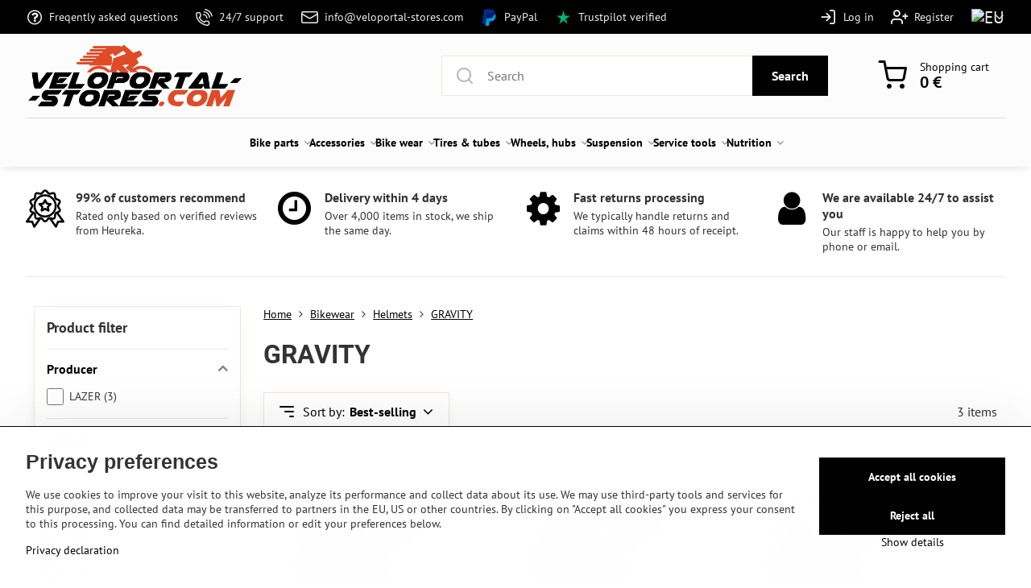

--- FILE ---
content_type: text/html; charset=UTF-8
request_url: https://www.veloportal-stores.com/c/bikewear/prilby/gravity-prilby
body_size: 36760
content:

<!DOCTYPE html>
<html  data-lang-code="eu" lang="en" class="no-js s1-hasHeader1 s1-hasFixedMenu" data-lssid="fadd05c0d4db">
    <head>
        <meta charset="utf-8">
        		<title>GRAVITY | Veloportal-stores.com</title>
                    <meta name="description" content="GRAVITY. ">
        		<meta name="viewport" content="width=device-width, initial-scale=1" />
		         
<script data-privacy-group="script">
var FloxSettings = {
'cartItems': {},'cartProducts': {},'cartType': "slider",'loginType': "slider",'regformType': "slider",'langVer': "" 
}; 
 
</script>
<script data-privacy-group="script">
FloxSettings.img_size = { 'min': "50x50",'small': "120x120",'medium': "440x440",'large': "800x800",'max': "1600x1600",'product_antn': "440x440",'product_detail': "800x800" };
</script>
    <template id="privacy_iframe_info">
    <div class="floxIframeBlockedInfo" data-func-text="Functional" data-analytic-text="Analytical" data-ad-text="Marketing" data-nosnippet="1">
    <div class="floxIframeBlockedInfo__common">
        <div class="likeH3">External content is blocked by Privacy options</div>
        <p>Do you want to load external content?</p>
    </div>
    <div class="floxIframeBlockedInfo__youtube">
        <div class="likeH3">Youtube videos are blocked by Privacy options</div>
        <p>Do you want to load Youtube video?</p>
    </div>
    <div class="floxIframeBlockedInfo__buttons">
        <button class="button floxIframeBlockedInfo__once">Allow once</button>
        <button class="button floxIframeBlockedInfo__always" >Allow always - agree with cookie type: </button>
    </div>
    <a class="floxIframeBlockedLink__common" href=""><i class="fa fa-external-link"></i> Open content in a new window</a>
    <a class="floxIframeBlockedLink__youtube" href=""><i class="fa fa-external-link"></i> Open video in a new window</a>
</div>
</template>
<script type="text/javascript" data-privacy-group="script">
FloxSettings.options={},FloxSettings.options.MANDATORY=1,FloxSettings.options.FUNC=2,FloxSettings.options.ANALYTIC=4,FloxSettings.options.AD=8;
FloxSettings.options.fullConsent=15;FloxSettings.options.maxConsent=15;FloxSettings.options.consent=0,localStorage.getItem("floxConsent")&&(FloxSettings.options.consent=parseInt(localStorage.getItem("floxConsent")));FloxSettings.options.sync=1;FloxSettings.google_consent2_options={},FloxSettings.google_consent2_options.AD_DATA=1,FloxSettings.google_consent2_options.AD_PERSON=2;FloxSettings.google_consent2_options.consent=-1,localStorage.getItem("floxGoogleConsent2")&&(FloxSettings.google_consent2_options.consent=parseInt(localStorage.getItem("floxGoogleConsent2")));const privacyIsYoutubeUrl=function(e){return e.includes("youtube.com/embed")||e.includes("youtube-nocookie.com/embed")},privacyIsGMapsUrl=function(e){return e.includes("google.com/maps/embed")||/maps\.google\.[a-z]{2,3}\/maps/i.test(e)},privacyGetPrivacyGroup=function(e){var t="";if(e.getAttribute("data-privacy-group")?t=e.getAttribute("data-privacy-group"):e.closest("*[data-privacy-group]")&&(t=e.closest("*[data-privacy-group]").getAttribute("data-privacy-group")),"IFRAME"===e.tagName){let r=e.src||"";privacyIsYoutubeUrl(r)&&(e.setAttribute("data-privacy-group","func"),t="func"),privacyIsGMapsUrl(r)&&(e.setAttribute("data-privacy-group","func"),t="func")}return"regular"===t&&(t="script"),t},privacyBlockScriptNode=function(e){e.type="javascript/blocked";let t=function(r){"javascript/blocked"===e.getAttribute("type")&&r.preventDefault(),e.removeEventListener("beforescriptexecute",t)};e.addEventListener("beforescriptexecute",t)},privacyHandleScriptTag=function(e){let t=privacyGetPrivacyGroup(e);if(t){if("script"===t)return;"mandatory"===t||"func"===t&&FloxSettings.options.consent&FloxSettings.options.FUNC||"analytic"===t&&FloxSettings.options.consent&FloxSettings.options.ANALYTIC||"ad"===t&&FloxSettings.options.consent&FloxSettings.options.AD||privacyBlockScriptNode(e)}else FloxSettings.options.allow_unclassified||privacyBlockScriptNode(e)},privacyShowPlaceholder=function(e){let t=privacyGetPrivacyGroup(e);var r=document.querySelector("#privacy_iframe_info").content.cloneNode(!0),i=r.querySelector(".floxIframeBlockedInfo__always");i.textContent=i.textContent+r.firstElementChild.getAttribute("data-"+t+"-text"),r.firstElementChild.setAttribute("data-"+t,"1"),r.firstElementChild.removeAttribute("data-func-text"),r.firstElementChild.removeAttribute("data-analytic-text"),r.firstElementChild.removeAttribute("data-ad-text");let o=e.parentNode.classList.contains("blockYoutube");if(e.style.height){let a=e.style.height,c=e.style.width;e.setAttribute("data-privacy-style-height",a),r.firstElementChild.style.setProperty("--iframe-h",a),r.firstElementChild.style.setProperty("--iframe-w",c),e.style.height="0"}else if(e.getAttribute("height")){let n=e.getAttribute("height").replace("px",""),l=e.getAttribute("width").replace("px","");e.setAttribute("data-privacy-height",n),n.includes("%")?r.firstElementChild.style.setProperty("--iframe-h",n):r.firstElementChild.style.setProperty("--iframe-h",n+"px"),l.includes("%")?r.firstElementChild.style.setProperty("--iframe-w",l):r.firstElementChild.style.setProperty("--iframe-w",l+"px"),e.setAttribute("height",0)}else if(o&&e.parentNode.style.maxHeight){let s=e.parentNode.style.maxHeight,p=e.parentNode.style.maxWidth;r.firstElementChild.style.setProperty("--iframe-h",s),r.firstElementChild.style.setProperty("--iframe-w",p)}let u=e.getAttribute("data-privacy-src")||"";privacyIsYoutubeUrl(u)?(r.querySelector(".floxIframeBlockedInfo__common").remove(),r.querySelector(".floxIframeBlockedLink__common").remove(),r.querySelector(".floxIframeBlockedLink__youtube").setAttribute("href",u.replace("/embed/","/watch?v="))):u?(r.querySelector(".floxIframeBlockedInfo__youtube").remove(),r.querySelector(".floxIframeBlockedLink__youtube").remove(),r.querySelector(".floxIframeBlockedLink__common").setAttribute("href",u)):(r.querySelector(".floxIframeBlockedInfo__once").remove(),r.querySelector(".floxIframeBlockedInfo__youtube").remove(),r.querySelector(".floxIframeBlockedLink__youtube").remove(),r.querySelector(".floxIframeBlockedLink__common").remove(),r.querySelector(".floxIframeBlockedInfo__always").classList.add("floxIframeBlockedInfo__always--reload")),e.parentNode.insertBefore(r,e.nextSibling),o&&e.parentNode.classList.add("blockYoutube--blocked")},privacyHidePlaceholderIframe=function(e){var t=e.nextElementSibling;if(t&&t.classList.contains("floxIframeBlockedInfo")){let r=e.parentNode.classList.contains("blockYoutube");r&&e.parentNode.classList.remove("blockYoutube--blocked"),e.getAttribute("data-privacy-style-height")?e.style.height=e.getAttribute("data-privacy-style-height"):e.getAttribute("data-privacy-height")?e.setAttribute("height",e.getAttribute("data-privacy-height")):e.classList.contains("invisible")&&e.classList.remove("invisible"),t.remove()}},privacyBlockIframeNode=function(e){var t=e.src||"";""===t&&e.getAttribute("data-src")&&(t=e.getAttribute("data-src")),e.setAttribute("data-privacy-src",t),e.removeAttribute("src"),!e.classList.contains("floxNoPrivacyPlaceholder")&&(!e.style.width||parseInt(e.style.width)>200)&&(!e.getAttribute("width")||parseInt(e.getAttribute("width"))>200)&&(!e.style.height||parseInt(e.style.height)>200)&&(!e.getAttribute("height")||parseInt(e.getAttribute("height"))>200)&&(!e.style.display||"none"!==e.style.display)&&(!e.style.visibility||"hidden"!==e.style.visibility)&&privacyShowPlaceholder(e)},privacyHandleIframeTag=function(e){let t=privacyGetPrivacyGroup(e);if(t){if("script"===t||"mandatory"===t)return;if("func"===t&&FloxSettings.options.consent&FloxSettings.options.FUNC)return;if("analytic"===t&&FloxSettings.options.consent&FloxSettings.options.ANALYTIC||"ad"===t&&FloxSettings.options.consent&FloxSettings.options.AD)return;privacyBlockIframeNode(e)}else{if(FloxSettings.options.allow_unclassified)return;privacyBlockIframeNode(e)}},privacyHandleYoutubeGalleryItem=function(e){if(!(FloxSettings.options.consent&FloxSettings.options.FUNC)){var t=e.closest(".gallery").getAttribute("data-preview-height"),r=e.getElementsByTagName("img")[0],i=r.getAttribute("src").replace(t+"/"+t,"800/800");r.classList.contains("flox-lazy-load")&&(i=r.getAttribute("data-src").replace(t+"/"+t,"800/800")),e.setAttribute("data-href",e.getAttribute("href")),e.setAttribute("href",i),e.classList.replace("ytb","ytbNoConsent")}},privacyBlockPrivacyElementNode=function(e){e.classList.contains("floxPrivacyPlaceholder")?(privacyShowPlaceholder(e),e.classList.add("invisible")):e.style.display="none"},privacyHandlePrivacyElementNodes=function(e){let t=privacyGetPrivacyGroup(e);if(t){if("script"===t||"mandatory"===t)return;if("func"===t&&FloxSettings.options.consent&FloxSettings.options.FUNC)return;if("analytic"===t&&FloxSettings.options.consent&FloxSettings.options.ANALYTIC||"ad"===t&&FloxSettings.options.consent&FloxSettings.options.AD)return;privacyBlockPrivacyElementNode(e)}else{if(FloxSettings.options.allow_unclassified)return;privacyBlockPrivacyElementNode(e)}};function privacyLoadScriptAgain(e){var t=document.getElementsByTagName("head")[0],r=document.createElement("script");r.src=e.getAttribute("src"),t.appendChild(r),e.parentElement.removeChild(e)}function privacyExecuteScriptAgain(e){var t=document.getElementsByTagName("head")[0],r=document.createElement("script");r.textContent=e.textContent,t.appendChild(r),e.parentElement.removeChild(e)}function privacyEnableScripts(){document.querySelectorAll('script[type="javascript/blocked"]').forEach(e=>{let t=privacyGetPrivacyGroup(e);(FloxSettings.options.consent&FloxSettings.options.ANALYTIC&&t.includes("analytic")||FloxSettings.options.consent&FloxSettings.options.AD&&t.includes("ad")||FloxSettings.options.consent&FloxSettings.options.FUNC&&t.includes("func"))&&(e.getAttribute("src")?privacyLoadScriptAgain(e):privacyExecuteScriptAgain(e))})}function privacyEnableIframes(){document.querySelectorAll("iframe[data-privacy-src]").forEach(e=>{let t=privacyGetPrivacyGroup(e);if(!(FloxSettings.options.consent&FloxSettings.options.ANALYTIC&&t.includes("analytic")||FloxSettings.options.consent&FloxSettings.options.AD&&t.includes("ad")||FloxSettings.options.consent&FloxSettings.options.FUNC&&t.includes("func")))return;privacyHidePlaceholderIframe(e);let r=e.getAttribute("data-privacy-src");e.setAttribute("src",r),e.removeAttribute("data-privacy-src")})}function privacyEnableYoutubeGalleryItems(){FloxSettings.options.consent&FloxSettings.options.FUNC&&(document.querySelectorAll(".ytbNoConsent").forEach(e=>{e.setAttribute("href",e.getAttribute("data-href")),e.classList.replace("ytbNoConsent","ytb")}),"function"==typeof initGalleryPlugin&&initGalleryPlugin())}function privacyEnableBlockedContent(e,t){document.querySelectorAll(".floxCaptchaCont").length&&(e&FloxSettings.options.FUNC)!=(t&FloxSettings.options.FUNC)?window.location.reload():(privacyEnableScripts(),privacyEnableIframes(),privacyEnableYoutubeGalleryItems(),"function"==typeof FloxSettings.privacyEnableScriptsCustom&&FloxSettings.privacyEnableScriptsCustom())}
function privacyUpdateConsent(){ FloxSettings.ga4&&"function"==typeof gtag&&gtag("consent","update",{ad_storage:FloxSettings.options.consent&FloxSettings.options.AD?"granted":"denied",analytics_storage:FloxSettings.options.consent&FloxSettings.options.ANALYTIC?"granted":"denied",functionality_storage:FloxSettings.options.consent&FloxSettings.options.FUNC?"granted":"denied",personalization_storage:FloxSettings.options.consent&FloxSettings.options.FUNC?"granted":"denied",security_storage:FloxSettings.options.consent&FloxSettings.options.FUNC?"granted":"denied",ad_user_data:FloxSettings.google_consent2_options.consent>-1&&FloxSettings.google_consent2_options.consent&FloxSettings.google_consent2_options.AD_DATA?"granted":"denied",ad_personalization:FloxSettings.google_consent2_options.consent>-1&&FloxSettings.google_consent2_options.consent&FloxSettings.google_consent2_options.AD_PERSON?"granted":"denied"});FloxSettings.gtm&&(gtag("consent","update",{ad_storage:FloxSettings.options.consent&FloxSettings.options.AD?"granted":"denied",analytics_storage:FloxSettings.options.consent&FloxSettings.options.ANALYTIC?"granted":"denied",functionality_storage:FloxSettings.options.consent&FloxSettings.options.FUNC?"granted":"denied",personalization_storage:FloxSettings.options.consent&FloxSettings.options.FUNC?"granted":"denied",security_storage:FloxSettings.options.consent&FloxSettings.options.FUNC?"granted":"denied",ad_user_data:FloxSettings.google_consent2_options.consent>-1&&FloxSettings.google_consent2_options.consent&FloxSettings.google_consent2_options.AD_DATA?"granted":"denied",ad_personalization:FloxSettings.google_consent2_options.consent>-1&&FloxSettings.google_consent2_options.consent&FloxSettings.google_consent2_options.AD_PERSON?"granted":"denied"}),dataLayer.push({cookie_consent:{marketing:FloxSettings.options.consent&FloxSettings.options.AD?"granted":"denied",analytics:FloxSettings.options.consent&FloxSettings.options.ANALYTIC?"granted":"denied"},event:"cookie_consent"}));if(FloxSettings.sklik&&FloxSettings.sklik.active){var e={rtgId:FloxSettings.sklik.seznam_retargeting_id,consent:FloxSettings.options.consent&&FloxSettings.options.consent&FloxSettings.options.ANALYTIC?1:0};"category"===FloxSettings.sklik.pageType?(e.category=FloxSettings.sklik.category,e.pageType=FloxSettings.sklik.pageType):"offerdetail"===FloxSettings.sklik.pagetype&&(e.itemId=FloxSettings.sklik.itemId,e.pageType=FloxSettings.sklik.pageType),window.rc&&window.rc.retargetingHit&&window.rc.retargetingHit(e)}"function"==typeof loadCartFromLS&&"function"==typeof saveCartToLS&&(loadCartFromLS(),saveCartToLS());}
const observer=new MutationObserver(e=>{e.forEach(({addedNodes:e})=>{e.forEach(e=>{if(FloxSettings.options.consent!==FloxSettings.options.maxConsent){if(1===e.nodeType&&"SCRIPT"===e.tagName)return privacyHandleScriptTag(e);if(1===e.nodeType&&"IFRAME"===e.tagName)return privacyHandleIframeTag(e);if(1===e.nodeType&&"A"===e.tagName&&e.classList.contains("ytb"))return privacyHandleYoutubeGalleryItem(e);if(1===e.nodeType&&"SCRIPT"!==e.tagName&&"IFRAME"!==e.tagName&&e.classList.contains("floxPrivacyElement"))return privacyHandlePrivacyElementNodes(e)}1===e.nodeType&&(e.classList.contains("mainPrivacyModal")||e.classList.contains("mainPrivacyBar"))&&(FloxSettings.options.consent>0&&!FloxSettings.options.forceShow&&-1!==FloxSettings.google_consent2_options.consent?e.style.display="none":FloxSettings.options.consent>0&&-1===FloxSettings.google_consent2_options.consent?e.classList.add("hideBWConsentOptions"):-1!==FloxSettings.google_consent2_options.consent&&e.classList.add("hideGC2ConsentOptions"))})})});observer.observe(document.documentElement,{childList:!0,subtree:!0}),document.addEventListener("DOMContentLoaded",function(){observer.disconnect()});const createElementBackup=document.createElement;document.createElement=function(...e){if("script"!==e[0].toLowerCase())return createElementBackup.bind(document)(...e);let n=createElementBackup.bind(document)(...e);return n.setAttribute("data-privacy-group","script"),n};
</script>

<meta name="referrer" content="no-referrer-when-downgrade">


<link rel="canonical" href="https://www.veloportal-stores.com/c/bikewear/prilby/gravity-prilby">
    

<meta property="og:title" content="GRAVITY | Veloportal-stores.com">
<meta property="og:site_name" content="VELOPORTAL STORES s.r.o.">

<meta property="og:url" content="https://www.veloportal-stores.com/c/bikewear/prilby/gravity-prilby">
<meta property="og:description" content="GRAVITY. ">

<meta name="twitter:card" content="summary_large_image">
<meta name="twitter:title" content="GRAVITY | Veloportal-stores.com">
<meta name="twitter:description" content="GRAVITY. ">


    <meta property="og:type" content="website">
                <script data-privacy-group="script" type="application/ld+json">
{
    "@context": "https://schema.org",
    "@type": "WebPage",
    "name": "GRAVITY | Veloportal-stores.com",
    "description": "GRAVITY. "}
</script>
<script data-privacy-group="script" type="application/ld+json">
{
   "@context": "https://schema.org",
    "@type": "Organization",
    "url": "https://veloportal-stores.com",
            "logo": "https://www.veloportal-stores.com/files/temp/userexport/imageedit-13-6068195048-(1)2025-01-12-19-39-33.png",
        "name": "VELOPORTAL STORES s.r.o.",
    "description": "",
    "email": "info@veloportal-stores.com",
    "telephone": "+421 949 109 342",
    "address": {
        "@type": "PostalAddress",
        "streetAddress": "M. Falesnika  6",
        "addressLocality": "Prievidza",
        "addressCountry": "SK",
        "postalCode": "97101"
    }}
</script>  
<link rel="alternate" type="application/rss+xml" title="RSS Feed for www.veloportal-stores.com" href="/e/rss/news">

<link rel="dns-prefetch" href="https://www.biznisweb.sk">
<link rel="preconnect" href="https://www.biznisweb.sk/" crossorigin>
<style type="text/css">
        

@font-face {
  font-family: 'PT Sans';
  font-style: normal;
  font-display: swap;
  font-weight: 400;
  src: local(''),
       url('https://www.biznisweb.sk/templates/bw-fonts/pt-sans-v17-latin-ext_latin-regular.woff2') format('woff2'),
       url('https://www.biznisweb.sk/templates/bw-fonts/pt-sans-v17-latin-ext_latin-regular.woff') format('woff');
}


@font-face {
  font-family: 'PT Sans';
  font-style: normal;
  font-display: swap;
  font-weight: 700;
  src: local(''),
       url('https://www.biznisweb.sk/templates/bw-fonts/pt-sans-v17-latin-ext_latin-700.woff2') format('woff2'),
       url('https://www.biznisweb.sk/templates/bw-fonts/pt-sans-v17-latin-ext_latin-700.woff') format('woff');
}

@font-face {
  font-family: 'Roboto';
  font-style: normal;
  font-display: swap;
  font-weight: 400;
  src: local(''),
       url('https://www.biznisweb.sk/templates/bw-fonts/roboto-v30-latin-ext_latin-regular.woff2') format('woff2'),
       url('https://www.biznisweb.sk/templates/bw-fonts/roboto-v30-latin-ext_latin-regular.woff') format('woff');
}


@font-face {
  font-family: 'Roboto';
  font-style: normal;
  font-display: swap;
  font-weight: 700;
  src: local(''),
       url('https://www.biznisweb.sk/templates/bw-fonts/roboto-v30-latin-ext_latin-700.woff2') format('woff2'),
       url('https://www.biznisweb.sk/templates/bw-fonts/roboto-v30-latin-ext_latin-700.woff') format('woff');
}
</style>

<link rel="preload" href="/erp-templates/skins/flat/universal/fonts/fontawesome-webfont.woff2" as="font" type="font/woff2" crossorigin>
<link href="/erp-templates/260119150457/universal.css" rel="stylesheet" type="text/css" media="all">  





<link rel="stylesheet" href="/templates/s1/style.css?v1769534774">



	
    



  
<script data-privacy-group="regular">
    window.dataLayer = window.dataLayer || [];
    function gtag(){ dataLayer.push(arguments); }
    if(FloxSettings.options) {
        if(FloxSettings.options.consent) {
          gtag('consent', 'default', {
              'ad_storage': (FloxSettings.options.consent & FloxSettings.options.AD)?'granted':'denied',
              'analytics_storage': (FloxSettings.options.consent & FloxSettings.options.ANALYTIC)?'granted':'denied',
              'functionality_storage': (FloxSettings.options.consent & FloxSettings.options.FUNC)?'granted':'denied',
              'personalization_storage': (FloxSettings.options.consent & FloxSettings.options.FUNC)?'granted':'denied',
              'security_storage': (FloxSettings.options.consent & FloxSettings.options.FUNC)?'granted':'denied',
              'ad_user_data': ((FloxSettings.google_consent2_options.consent > -1) && FloxSettings.google_consent2_options.consent & FloxSettings.google_consent2_options.AD_DATA)?'granted':'denied',
              'ad_personalization': ((FloxSettings.google_consent2_options.consent > -1) && FloxSettings.google_consent2_options.consent & FloxSettings.google_consent2_options.AD_PERSON)?'granted':'denied'              
          });
          dataLayer.push({ 'cookie_consent': {
            'marketing': (FloxSettings.options.consent & FloxSettings.options.AD)?'granted':'denied',
            'analytics': (FloxSettings.options.consent & FloxSettings.options.ANALYTIC)?'granted':'denied'
          } });
        } else {
          gtag('consent', 'default', {
              'ad_storage': 'denied',
              'analytics_storage': 'denied',
              'functionality_storage': 'denied',
              'personalization_storage': 'denied',
              'security_storage': 'denied',
              'ad_user_data': 'denied',
              'ad_personalization': 'denied'
          });      
          dataLayer.push({ 'cookie_consent': {
            'marketing': 'denied',
            'analytics': 'denied'
            } 
          });    
        }    
    }
    
    dataLayer.push({
        'pageType' : 'category',
        'value': '0',
        'currency': 'EUR',
        'contentIds': []
            });
 
    FloxSettings.currency = 'EUR';
    FloxSettings.gtm = { 'init': true, 'container_id': 'GTM-PWZ6TFN', 'page_type': 'category' };
    </script>

    <!-- Google Tag Manager HEAD -->
<script data-privacy-group="regular">(function(w,d,s,l,i){w[l]=w[l]||[];w[l].push({'gtm.start':
new Date().getTime(),event:'gtm.js'});var f=d.getElementsByTagName(s)[0],
j=d.createElement(s),dl=l!='dataLayer'?'&l='+l:'';j.async=true;j.src=
'//www.googletagmanager.com/gtm.js?id='+i+dl;f.parentNode.insertBefore(j,f);
})(window,document,'script','dataLayer','GTM-PWZ6TFN');</script>
 
<script data-privacy-group="mandatory">
    FloxSettings.trackerData = {
                    'cartIds': []
            };
    </script>    <!-- Global site tag (gtag.js) - Google Analytics -->
    <script async src="https://www.googletagmanager.com/gtag/js?id=G-23M3SDD037" data-privacy-group="regular"></script>    
    <script data-privacy-group="regular">
        window.dataLayer = window.dataLayer || [];
        function gtag(){ dataLayer.push(arguments); }
        if(FloxSettings.options) {
          if(FloxSettings.options.consent) {
            gtag('consent', 'default', {
              'ad_storage': (FloxSettings.options.consent & FloxSettings.options.AD)?'granted':'denied',
              'analytics_storage': (FloxSettings.options.consent & FloxSettings.options.ANALYTIC)?'granted':'denied',
              'functionality_storage': (FloxSettings.options.consent & FloxSettings.options.FUNC)?'granted':'denied',
              'personalization_storage': (FloxSettings.options.consent & FloxSettings.options.FUNC)?'granted':'denied',
              'security_storage': (FloxSettings.options.consent & FloxSettings.options.FUNC)?'granted':'denied',
              'ad_user_data': ((FloxSettings.google_consent2_options.consent > -1) && FloxSettings.google_consent2_options.consent & FloxSettings.google_consent2_options.AD_DATA)?'granted':'denied',
              'ad_personalization': ((FloxSettings.google_consent2_options.consent > -1) && FloxSettings.google_consent2_options.consent & FloxSettings.google_consent2_options.AD_PERSON)?'granted':'denied',
              'wait_for_update': 500
            });  
          } else {
            gtag('consent', 'default', {
              'ad_storage': 'denied',
              'analytics_storage': 'denied',
              'functionality_storage': 'denied',
              'personalization_storage': 'denied',
              'security_storage': 'denied',
              'ad_user_data': 'denied',
              'ad_personalization': 'denied',
              'wait_for_update': 500
            });  
          }
        }
        gtag('js', new Date());
     
        gtag('set', { 'currency': 'EUR' }); 
      
    

    FloxSettings.ga4 = 1;
    FloxSettings.gtagID = 'G-23M3SDD037';
    gtag('config', 'G-23M3SDD037',{  'groups': 'ga4' });   

  
    </script>   
 
    <link rel="shortcut icon" href="/files/ddd.png">
    <link rel="icon" href="/files/ddd.png?refresh" type="image/x-icon">

		<script data-privacy-group="script">
			FloxSettings.cartType = "same_page";
			FloxSettings.loginType = "custom";
			FloxSettings.regformType = "custom";
		</script>
												<style>
			:root {
				--s1-accentTransparent: #00000017;
				--s1-accentComplement: #fff;
				--s1-maccentComplement: #fff;
				--s1-menuBgComplementTransparent: #000b;
				--s1-menuBgComplementTransparent2: #0002;
				--s1-menuBgComplement: #000;
				--s1-accentDark: #000000;
			}
		</style>

		</head>
<body class="s1-pt-category ">
    <!-- Facebook Pixel Code -->
<script type="text/javascript" data-privacy-group="ad">
!function(f,b,e,v,n,t,s){
    if(f.fbq)return;n=f.fbq=function(){
        n.callMethod? n.callMethod.apply(n,arguments):n.queue.push(arguments)
    };
    if(!f._fbq)f._fbq=n;
    n.push=n;n.loaded=!0;n.version='2.0';n.queue=[];t=b.createElement(e);t.async=!0;
    t.src=v;s=b.getElementsByTagName(e)[0];s.parentNode.insertBefore(t,s)
}
(window,document,'script','//connect.facebook.net/en_US/fbevents.js');

    var time = Date.now(),
        eventTime = Math.floor(time / 1000),
        eventId = "PW" + time;   

    fbq('init', '290611060230197');        
    //console.log('special FB init')
    fbq('track', 'PageView', { }, { 'eventID': eventId });
    FloxSettings.fb_conv = [];
 
    
    function getCookie(name) {
      var value = '; '+document.cookie;
      var parts = value.split('; '+name+'=');
      if (parts.length === 2) return parts.pop().split(';').shift();
      else return null;
    }    
    
    FloxSettings.fb_conv.push({ 
        "event_name": "PageView",
        "event_time": eventTime,
        "event_id": eventId, 
        "event_source_url": window.location.href,
        "action_source": "website",
        "user_data": {
            "fbp": getCookie('_fbp')
        }
    });
    
        
 FloxSettings.currency = 'EUR';FloxSettings.fbremarket = { 'init': true, 'apikey': '290611060230197' };        
</script>
<!-- End Facebook Pixel Code -->

    <noscript class="noprint">
        <div id="noscript">
            Javascript is currently not supported/disabled by this browser. To see this page as it is meant to appear please use a Javascript enabled browser.
            <br>For help see <a href="https://www.enable-javascript.com/" target="_blank">Enable-Javascript.com</a>.
        </div>
    </noscript>
    
    <div class="oCont remodal-bg">
																								
						

	
	<section class="s1-headerTop s1-headerTop-style3 noprint">
		<div class="s1-cont flex ai-c">
							<div class="s1-headerTop-left">
					                        <div id="box-id-top_header_left" class="pagebox">
                                                        	<nav class="s1-topNav">
		<ul class="s1-topNav-items">
																																			<li class="s1-topNav-item ">
						<a class="s1-topNav-link " href="/frequently-asked-questions" >
															        
    <i class="navIcon fa fa-question-circle-o fa-fw imgIcon50"></i>
    
														<span class="s1-topNav-linkText">Freqently asked questions</span>
						</a>
					</li>
																								<li class="s1-topNav-item ">
						<a class="s1-topNav-link " href="tel:+421949109342" >
															    <i class="navIcon navIconBWSet imgIcon50"><svg xmlns="http://www.w3.org/2000/svg" width="32.363" height="32.696" viewBox="0 0 32.363 32.696" fill="currentColor">
    <path d="M50.089,33.454a1.089,1.089,0,0,1-1.057-.818A16.444,16.444,0,0,0,36.816,20.8a1.085,1.085,0,1,1,.485-2.116A18.64,18.64,0,0,1,51.148,32.1a1.085,1.085,0,0,1-.789,1.319A1.146,1.146,0,0,1,50.089,33.454Z" transform="translate(-18.819 -18.652)"/>
    <path d="M45.271,36.015a1.091,1.091,0,0,1-1.08-.933,11.093,11.093,0,0,0-9.62-9.407,1.085,1.085,0,1,1,.271-2.153A13.276,13.276,0,0,1,46.353,34.778,1.086,1.086,0,0,1,45.425,36,1.151,1.151,0,0,1,45.271,36.015Z" transform="translate(-18.819 -18.652)"/>
    <path d="M40.16,37.721a1.088,1.088,0,0,1-1.091-1.085,5.871,5.871,0,0,0-5.884-5.846,1.085,1.085,0,1,1,0-2.17,8.051,8.051,0,0,1,8.067,8.016A1.089,1.089,0,0,1,40.16,37.721Z" transform="translate(-18.819 -18.652)"/>
    <path d="M40.781,51.348l-.179,0c-6.259-.15-21.417-6.59-21.781-21.646a4.416,4.416,0,0,1,4.195-4.873l1.667-.04c1.493-.022,4.368,1.1,4.478,5.638.1,4.086-1.181,4.893-1.953,5.009a1.073,1.073,0,0,1-.138.013l-.32.007a16.914,16.914,0,0,0,8.062,8.011l.007-.317a1.285,1.285,0,0,1,.012-.138c.118-.767.929-2.037,5.042-1.941,4.569.11,5.709,2.959,5.672,4.451l-.04,1.657a4.594,4.594,0,0,1-.661,2.126A4.425,4.425,0,0,1,40.781,51.348ZM24.763,26.956h-.027L23.069,27c-.491.022-2.123.281-2.066,2.651.352,14.5,15.42,19.427,19.652,19.528,2.388.091,2.645-1.564,2.668-2.063l.04-1.646c.018-.74-.7-2.161-3.542-2.229a6.37,6.37,0,0,0-2.828.344l-.005.2a1.988,1.988,0,0,1-.9,1.613,2.014,2.014,0,0,1-1.841.184,18.874,18.874,0,0,1-9.628-9.568,1.973,1.973,0,0,1,.186-1.828,2.006,2.006,0,0,1,1.622-.9l.2,0a6.306,6.306,0,0,0,.346-2.809C26.911,27.686,25.516,26.956,24.763,26.956Zm10.3,16.612h0Z" transform="translate(-18.819 -18.652)"/>
</svg>
</i>

														<span class="s1-topNav-linkText"> 24/7 support</span>
						</a>
					</li>
																								<li class="s1-topNav-item ">
						<a class="s1-topNav-link " href="mailto:info@veloportal-stores.com" >
															    <i class="navIcon navIconBWSet imgIcon50"><svg xmlns="http://www.w3.org/2000/svg" width="34.079" height="24.679" viewBox="0 0 34.079 24.679" fill="currentColor">
  <path d="M48.018,22.66H21.982a4.027,4.027,0,0,0-4.022,4.022V43.318a4.028,4.028,0,0,0,4.022,4.022H48.018a4.028,4.028,0,0,0,4.022-4.022V26.682A4.027,4.027,0,0,0,48.018,22.66ZM21.982,25.084H48.018a1.6,1.6,0,0,1,1.6,1.6v.843L35.068,36.016l-14.684-8.7v-.629A1.6,1.6,0,0,1,21.982,25.084ZM48.018,44.916H21.982a1.6,1.6,0,0,1-1.6-1.6V30.128l14.061,8.336a1.208,1.208,0,0,0,1.229,0l13.942-8.137V43.318A1.6,1.6,0,0,1,48.018,44.916Z" transform="translate(-17.96 -22.66)"/>
</svg>
</i>

														<span class="s1-topNav-linkText">info@veloportal-stores.com</span>
						</a>
					</li>
																																							<li class="s1-topNav-item ">
						<a class="s1-topNav-link " href="https://www.veloportal.eu" >
															    <i class="navIcon navIconImg imgIcon50">
                    <img src="/resize/e/50/50/files/design/16756343108470764.png" alt="Icon">            
            </i>

														<span class="s1-topNav-linkText">PayPal</span>
						</a>
					</li>
																								<li class="s1-topNav-item ">
						<a class="s1-topNav-link " href="https://www.trustpilot.com/review/www.veloportal-stores.com" >
															    <i class="navIcon navIconImg imgIcon50">
                    <img src="/resize/e/50/50/files/temp/userexport/8715838.webp" alt="Icon">            
            </i>

														<span class="s1-topNav-linkText">Trustpilot verified</span>
						</a>
					</li>
									</ul>
	</nav>

                             
            </div> 
    
				</div>
										<div class="s1-headerTop-right flex ml-a">
											<div class="s1-dropDown s1-loginDropdown">
	<a href="/e/login" class="s1-dropDown-toggler">
		<i class="s1-icon s1-icon-user s1-dropDown-icon" aria-hidden="true"></i>
		<span class="s1-dropDown-title">User panel</span>
		<i class="fa fa-angle-down s1-dropDown-arrow"></i>
	</a>
	<ul class="s1-dropDown-items">
				<li class="s1-dropDown-item">
			<a class="s1-dropDown-link" href="/e/login" data-remodal-target="s1-acc">
				<i class="s1-icon s1-icon-log-in s1-dropDown-icon"></i>
				<span class="s1-dropDown-title">Log in</span>
			</a>
		</li>
						<li class="s1-dropDown-item">
			<a class="s1-dropDown-link" href="/e/account/register">
				<i class="s1-icon s1-icon-user-plus s1-dropDown-icon"></i>
				<span class="s1-dropDown-title">Register</span>
			</a>
		</li>
    		</ul>
</div>

																	<div class="s1-flags s1-dropDown">
		<button class="s1-flags-currentLang s1-dropDown-toggler">
			<img class="s1-flag-img s1-dropDown-img" src="/erp/images/flags/flat/24/EU.png" alt="EU">
			<i class="fa fa-angle-down s1-dropDown-arrow"></i>
		</button>
		<ul class="s1-flags-dropDown s1-dropDown-items">
							        									<li class="s1-dropDown-item">
					<a class="s1-flags-lang s1-dropDown-link flag-pl" href="https://www.veloportal.pl">
						<img class="s1-flag-img s1-dropDown-img" src="/erp/images/flags/flat/24/PL.png" alt="PL">
						    
							<span class="s1-flag-title s1-dropDown-title">Poland</span>
											</a>
				</li>
				        									<li class="s1-dropDown-item">
					<a class="s1-flags-lang s1-dropDown-link flag-ro" href="https://www.veloportal.ro">
						<img class="s1-flag-img s1-dropDown-img" src="/erp/images/flags/flat/24/RO.png" alt="RO">
						    
							<span class="s1-flag-title s1-dropDown-title">Romania</span>
											</a>
				</li>
				        									<li class="s1-dropDown-item">
					<a class="s1-flags-lang s1-dropDown-link flag-hu" href="https://www.veloportal.hu">
						<img class="s1-flag-img s1-dropDown-img" src="/erp/images/flags/flat/24/HU.png" alt="HU">
						    
							<span class="s1-flag-title s1-dropDown-title">Hungary</span>
											</a>
				</li>
				        									<li class="s1-dropDown-item">
					<a class="s1-flags-lang s1-dropDown-link flag-cz" href="https://www.koloportal.cz">
						<img class="s1-flag-img s1-dropDown-img" src="/erp/images/flags/flat/24/CZ.png" alt="CZ">
						    
							<span class="s1-flag-title s1-dropDown-title">Czech Republic</span>
											</a>
				</li>
				        									<li class="s1-dropDown-item">
					<a class="s1-flags-lang s1-dropDown-link flag-sk" href="http://www.plastenabicykel.sk">
						<img class="s1-flag-img s1-dropDown-img" src="/erp/images/flags/flat/24/SK.png" alt="SK">
						    
							<span class="s1-flag-title s1-dropDown-title">Slovakia</span>
											</a>
				</li>
				        			</ul>
	</div>

									</div>
					</div>
	</section>
<header class="s1-header s1-header-style1 s1-header-color2 noprint">
	<section class="s1-header-cont s1-cont flex">
		<div class="s1-header-logo">
							<a class="s1-imglogo" href="/"><img src="/files/temp/userexport/imageedit-13-6068195048-(1)2025-01-12-19-39-33.png" alt="Logo"></a>
					</div>
		<div class="s1-header-actions flex">
						<div class="s1-header-search">
				<!-- search activator -->
				<div class="s1-header-action m-hide">
					<a href="/e/search" title="Search" class="s1-header-actionLink s1-searchActivatorJS"><i class="s1-icon s1-icon-search"></i></a>
				</div>
					<form action="/e/search" method="get" class="siteSearchForm s1-topSearch-form">
		<div class="siteSearchCont s1-topSearch">
			<label class="s1-siteSearch-label flex">
				<i class="s1-icon s1-icon-search rm-hide"></i>
				<input data-pages="Pages" data-products="Products" data-categories="Categories" data-news="News" data-brands="Producer" class="siteSearchInput" id="s1-small-search" placeholder="Search" name="word" type="text" value="">
				<button class="button" type="submit">Search</button>
			</label>
		</div>
	</form>

			</div>
			
												<!-- cart -->
			<div class="s1-headerCart-outer">
				            
    		<div class="s1-header-action s1-headerCart">
			<a class="s1-header-actionLink smallCart" href="/e/cart/index" title="Shopping cart">
				<i class="s1-icon s1-icon-shopping-cart"></i>
				<span class="smallCartItems buttonCartInvisible invisible">0</span>
				<div class="s1-scText rl-hide">
					<span class="s1-scTitle">Shopping cart</span>
					<span class="smallCartTotal smallCartPrice" data-pieces="0">0 €</span>
				</div>
			</a>
			<div id="s1-customSmallCartCont" class="s1-smallCart-wrapper"></div>
		</div>
    
			</div>
			<!-- menu -->
						<div class="s1-header-action l-hide">
				<button aria-label="Menu" class="s1-header-actionLink s1-menuActivatorJS"><i class="s1-icon s1-icon-menu"></i></button>
			</div>
					</div>
	</section>
		<div class="s1-menu-section ">
					<div class="s1-menu-overlay s1-menuActivatorJS l-hide"></div>
			<div class="s1-menu-wrapper">
				<div class="s1-menu-header l-hide">
					Menu
					<span class="s1-menuClose s1-menuActivatorJS">✕</span>
				</div>
				<div class="s1-menu-cont s1-cont">
											                        <div id="box-id-flox_main_menu" class="pagebox">
                                                        																																<nav class="s1-menu s1-menu-center ">
						<ul class="s1-menu-items">
														
																																																																																																
											<li class="s1-menu-item  hasSubmenu s1-sub-group s1-sub-group-inlineLinks ">
							<a class="s1-menu-link " href="/c/components">
																<span>Bike parts</span>
								<i class="s1-menuChevron fa fa-angle-right"></i>							</a>
															<ul class="s1-submenu-items level-1">
								<li class="s1-submenu-item level-1 hasIcon hasSubmenu  ">
															<a class="s1-submenu-image rl-hide" href="/c/components/brakes">
						<img class="s1-submenu-img flox-lazy-load" data-src="/resize/e/100/100/files/design/custom-backgrounds/bzdddd.png" alt="Brakes | Veloportal-stores.com" loading="lazy">
					</a>
										<a href="/c/components/brakes" class="s1-submenu-link ">
						<span>Brakes</span>
						<i class="s1-menuChevron fa fa-angle-right l-hide"></i>					</a>
																		     
                                        																														<ul class="s1-submenu-items level-2">
								<li class="s1-submenu-item level-2    ">
															<a href="/c/components/brakes/v-brake" class="s1-submenu-link ">
						<span>V-Brake</span>
											</a>
									</li>
								<li class="s1-submenu-item level-2    ">
															<a href="/c/components/brakes/road-toll" class="s1-submenu-link ">
						<span>Road brakes</span>
											</a>
									</li>
								<li class="s1-submenu-item level-2    ">
															<a href="/c/components/brakes/disc-brakes" class="s1-submenu-link ">
						<span>Disc brakes</span>
											</a>
									</li>
								<li class="s1-submenu-item level-2    ">
															<a href="/c/components/brakes/reel-set" class="s1-submenu-link ">
						<span>Reel set</span>
											</a>
									</li>
								<li class="s1-submenu-item level-2    s1-hidden">
															<a href="/c/components/brakes/rolls" class="s1-submenu-link ">
						<span>Disc</span>
											</a>
									</li>
								<li class="s1-submenu-item level-2    s1-hidden">
															<a href="/c/components/brakes/plates" class="s1-submenu-link ">
						<span>Pads</span>
											</a>
									</li>
								<li class="s1-submenu-item level-2    s1-hidden">
															<a href="/c/components/brakes/levers" class="s1-submenu-link ">
						<span>Levers</span>
											</a>
									</li>
								<li class="s1-submenu-item level-2    s1-hidden">
															<a href="/c/components/brakes/rubber-bands" class="s1-submenu-link ">
						<span>Rubber bands</span>
											</a>
									</li>
								<li class="s1-submenu-item level-2    s1-hidden">
															<a href="/c/components/brakes/hoses" class="s1-submenu-link ">
						<span>Hoses</span>
											</a>
									</li>
								<li class="s1-submenu-item level-2    s1-hidden">
															<a href="/c/components/brakes/brake-accessories" class="s1-submenu-link ">
						<span>Brake accessories</span>
											</a>
									</li>
												<li class="s1-submenu-item level-2 s1-submenu-showmore rl-hide">
					<a class="s1-submenu-link s1-submenu-linkShowmore" href="/c/components/brakes">More categories <i class="fa fa-angle-right" aria-hidden="true"></i></a>
				</li>
							</ul>
		    
															</li>
								<li class="s1-submenu-item level-1 hasIcon hasSubmenu  ">
															<a class="s1-submenu-image rl-hide" href="/c/components/pedals">
						<img class="s1-submenu-img flox-lazy-load" data-src="/resize/e/100/100/files/ikony-razcestnika/spd-pedale.jpg" alt="Pedals | Veloportal-stores.com" loading="lazy">
					</a>
										<a href="/c/components/pedals" class="s1-submenu-link ">
						<span>Pedals</span>
						<i class="s1-menuChevron fa fa-angle-right l-hide"></i>					</a>
																		     
                                        																														<ul class="s1-submenu-items level-2">
								<li class="s1-submenu-item level-2    ">
															<a href="/c/components/pedals/mtb-pedals-spd" class="s1-submenu-link ">
						<span>MTB pedals (SPD)</span>
											</a>
									</li>
								<li class="s1-submenu-item level-2    ">
															<a href="/c/components/pedals/mtb-classic-flat" class="s1-submenu-link ">
						<span>MTB classic (flat)</span>
											</a>
									</li>
								<li class="s1-submenu-item level-2    ">
															<a href="/c/components/pedals/road-pedals" class="s1-submenu-link ">
						<span>Road pedals</span>
											</a>
									</li>
								<li class="s1-submenu-item level-2    ">
															<a href="/c/components/pedals/bmx-pedals" class="s1-submenu-link ">
						<span>BMX pedals</span>
											</a>
									</li>
								<li class="s1-submenu-item level-2    s1-hidden">
															<a href="/c/components/pedals/pedal-accessories" class="s1-submenu-link ">
						<span>Pedal accessories</span>
											</a>
									</li>
												<li class="s1-submenu-item level-2 s1-submenu-showmore rl-hide">
					<a class="s1-submenu-link s1-submenu-linkShowmore" href="/c/components/pedals">More categories <i class="fa fa-angle-right" aria-hidden="true"></i></a>
				</li>
							</ul>
		    
															</li>
								<li class="s1-submenu-item level-1 hasIcon hasSubmenu  ">
															<a class="s1-submenu-image rl-hide" href="/c/components/cassettes-multi-wheels">
						<img class="s1-submenu-img flox-lazy-load" data-src="/resize/e/100/100/files/design/custom-backgrounds/kazetyok.png" alt="Cassettes, multi-wheels | Veloportal-stores.com" loading="lazy">
					</a>
										<a href="/c/components/cassettes-multi-wheels" class="s1-submenu-link ">
						<span>Cassettes</span>
						<i class="s1-menuChevron fa fa-angle-right l-hide"></i>					</a>
																		     
                                        																														<ul class="s1-submenu-items level-2">
								<li class="s1-submenu-item level-2    ">
															<a href="/c/components/cassettes-multi-wheels/cassettes" class="s1-submenu-link ">
						<span>Cassettes</span>
											</a>
									</li>
								<li class="s1-submenu-item level-2    ">
															<a href="/c/components/cassettes-multi-wheels/multi-wheel" class="s1-submenu-link ">
						<span>Multi-wheel</span>
											</a>
									</li>
								<li class="s1-submenu-item level-2    ">
															<a href="/c/components/cassettes-multi-wheels/cassette-accessories" class="s1-submenu-link ">
						<span>Cassette accessories</span>
											</a>
									</li>
								<li class="s1-submenu-item level-2    ">
															<a href="/c/components/cassettes-multi-wheels/cassette-downloaders" class="s1-submenu-link ">
						<span>Cassette tools</span>
											</a>
									</li>
											</ul>
		    
															</li>
								<li class="s1-submenu-item level-1 hasIcon hasSubmenu  ">
															<a class="s1-submenu-image rl-hide" href="/c/components/chains">
						<img class="s1-submenu-img flox-lazy-load" data-src="/resize/e/100/100/files/design/custom-backgrounds/retazeok.png" alt="Chains | Veloportal-stores.com" loading="lazy">
					</a>
										<a href="/c/components/chains" class="s1-submenu-link ">
						<span>Chains</span>
						<i class="s1-menuChevron fa fa-angle-right l-hide"></i>					</a>
																		     
                                        																														<ul class="s1-submenu-items level-2">
								<li class="s1-submenu-item level-2    ">
															<a href="/c/components/chains/accessories" class="s1-submenu-link ">
						<span>Accessories</span>
											</a>
									</li>
											</ul>
		    
															</li>
								<li class="s1-submenu-item level-1 hasIcon hasSubmenu  ">
															<a class="s1-submenu-image rl-hide" href="/c/components/derailleurs">
						<img class="s1-submenu-img flox-lazy-load" data-src="/resize/e/100/100/files/design/custom-backgrounds/prehadzovkyok.png" alt="Derailleurs | Veloportal-stores.com" loading="lazy">
					</a>
										<a href="/c/components/derailleurs" class="s1-submenu-link ">
						<span>Derailleurs</span>
						<i class="s1-menuChevron fa fa-angle-right l-hide"></i>					</a>
																		     
                                        																														<ul class="s1-submenu-items level-2">
								<li class="s1-submenu-item level-2    ">
															<a href="/c/components/derailleurs/derailleurs" class="s1-submenu-link ">
						<span>Derailleurs</span>
											</a>
									</li>
								<li class="s1-submenu-item level-2    ">
															<a href="/c/components/derailleurs/pulleys-and-straps" class="s1-submenu-link ">
						<span>Pulleys and straps</span>
											</a>
									</li>
								<li class="s1-submenu-item level-2    ">
															<a href="/c/components/derailleurs/accessories" class="s1-submenu-link ">
						<span>Accessories</span>
											</a>
									</li>
											</ul>
		    
															</li>
								<li class="s1-submenu-item level-1 hasIcon hasSubmenu  ">
															<a class="s1-submenu-image rl-hide" href="/c/components/slippages">
						<img class="s1-submenu-img flox-lazy-load" data-src="/resize/e/100/100/files/design/custom-backgrounds/presmyky-ok.png" alt="Front derailleurs | Veloportal-stores.com" loading="lazy">
					</a>
										<a href="/c/components/slippages" class="s1-submenu-link ">
						<span>Front derailleurs</span>
						<i class="s1-menuChevron fa fa-angle-right l-hide"></i>					</a>
																		     
                                        																														<ul class="s1-submenu-items level-2">
								<li class="s1-submenu-item level-2    ">
															<a href="/c/components/slippages/front-derailleurs" class="s1-submenu-link ">
						<span>Front derailleurs</span>
											</a>
									</li>
								<li class="s1-submenu-item level-2    ">
															<a href="/c/components/slippages/accessories-for-skids" class="s1-submenu-link ">
						<span>Accessories for front derailleurs</span>
											</a>
									</li>
											</ul>
		    
															</li>
								<li class="s1-submenu-item level-1 hasIcon hasSubmenu  ">
															<a class="s1-submenu-image rl-hide" href="/c/components/shifting">
						<img class="s1-submenu-img flox-lazy-load" data-src="/resize/e/100/100/files/design/custom-backgrounds/radenie-ok.png" alt="Shifters | Veloportal-stores.com" loading="lazy">
					</a>
										<a href="/c/components/shifting" class="s1-submenu-link ">
						<span>Shifters</span>
						<i class="s1-menuChevron fa fa-angle-right l-hide"></i>					</a>
																		     
                                        																														<ul class="s1-submenu-items level-2">
								<li class="s1-submenu-item level-2    ">
															<a href="/c/components/shifting/shifters" class="s1-submenu-link ">
						<span>Shifters</span>
											</a>
									</li>
								<li class="s1-submenu-item level-2    ">
															<a href="/c/components/shifting/shifting-set" class="s1-submenu-link ">
						<span>Shifting - set</span>
											</a>
									</li>
								<li class="s1-submenu-item level-2    ">
															<a href="/c/components/shifting/gear-shift-accessories" class="s1-submenu-link ">
						<span>Gear shift accessories</span>
											</a>
									</li>
											</ul>
		    
															</li>
								<li class="s1-submenu-item level-1 hasIcon hasSubmenu  ">
															<a class="s1-submenu-image rl-hide" href="/c/components/cranks-converters">
						<img class="s1-submenu-img flox-lazy-load" data-src="/resize/e/100/100/files/design/custom-backgrounds/prevodnik-ok.png" alt="Cranksets, chainrings | Veloportal-stores.com" loading="lazy">
					</a>
										<a href="/c/components/cranks-converters" class="s1-submenu-link ">
						<span>Cranksets, chainrings</span>
						<i class="s1-menuChevron fa fa-angle-right l-hide"></i>					</a>
																		     
                                        																														<ul class="s1-submenu-items level-2">
								<li class="s1-submenu-item level-2    ">
															<a href="/c/components/cranks-converters/cranks" class="s1-submenu-link ">
						<span>Cranks</span>
											</a>
									</li>
								<li class="s1-submenu-item level-2    ">
															<a href="/c/components/cranks-converters/chain-rings" class="s1-submenu-link ">
						<span>Chain rings</span>
											</a>
									</li>
								<li class="s1-submenu-item level-2    ">
															<a href="/c/components/cranks-converters/accessories" class="s1-submenu-link ">
						<span>Accessories, extractors</span>
											</a>
									</li>
											</ul>
		    
															</li>
								<li class="s1-submenu-item level-1 hasIcon hasSubmenu  ">
															<a class="s1-submenu-image rl-hide" href="/c/components/saddles-and-saddlebags">
						<img class="s1-submenu-img flox-lazy-load" data-src="/resize/e/100/100/files/design/custom-backgrounds/sedlaok.png" alt="Saddles and seatposts | Veloportal-stores.com" loading="lazy">
					</a>
										<a href="/c/components/saddles-and-saddlebags" class="s1-submenu-link ">
						<span>Saddles and seatposts</span>
						<i class="s1-menuChevron fa fa-angle-right l-hide"></i>					</a>
																		     
                                        																														<ul class="s1-submenu-items level-2">
								<li class="s1-submenu-item level-2    ">
															<a href="/c/components/saddles-and-saddlebags/saddlebags" class="s1-submenu-link ">
						<span>Seatposts</span>
											</a>
									</li>
								<li class="s1-submenu-item level-2    ">
															<a href="/c/components/saddles-and-saddlebags/bicycle-saddles" class="s1-submenu-link ">
						<span>Bicycle saddles</span>
											</a>
									</li>
								<li class="s1-submenu-item level-2    ">
															<a href="/c/components/saddles-and-saddlebags/seat-covers" class="s1-submenu-link ">
						<span>Seat covers</span>
											</a>
									</li>
								<li class="s1-submenu-item level-2    ">
															<a href="/c/components/saddles-and-saddlebags/accessories-for-saddles" class="s1-submenu-link ">
						<span>Accessories for saddles</span>
											</a>
									</li>
											</ul>
		    
															</li>
								<li class="s1-submenu-item level-1 hasIcon hasSubmenu  ">
															<a class="s1-submenu-image rl-hide" href="/c/components/suspension">
						<img class="s1-submenu-img flox-lazy-load" data-src="/resize/e/100/100/files/ikony-razcestnika/vidla.png" alt="Suspension | Veloportal-stores.com" loading="lazy">
					</a>
										<a href="/c/components/suspension" class="s1-submenu-link ">
						<span>Suspension</span>
						<i class="s1-menuChevron fa fa-angle-right l-hide"></i>					</a>
																		     
                                        																														<ul class="s1-submenu-items level-2">
								<li class="s1-submenu-item level-2    ">
															<a href="/c/components/suspension/forks" class="s1-submenu-link ">
						<span>Suspension forks</span>
											</a>
									</li>
								<li class="s1-submenu-item level-2    ">
															<a href="/c/components/suspension/shock-absorbers" class="s1-submenu-link ">
						<span>Shock absorbers</span>
											</a>
									</li>
								<li class="s1-submenu-item level-2    ">
															<a href="/c/components/suspension/spare-parts-accessories" class="s1-submenu-link ">
						<span>Spare parts, accessories</span>
											</a>
									</li>
											</ul>
		    
															</li>
								<li class="s1-submenu-item level-1 hasIcon hasSubmenu  ">
															<a class="s1-submenu-image rl-hide" href="/c/components/bicycle-stand">
						<img class="s1-submenu-img flox-lazy-load" data-src="/resize/e/100/100/files/design/custom-backgrounds/predstavceok.png" alt="Stems | Veloportal-stores.com" loading="lazy">
					</a>
										<a href="/c/components/bicycle-stand" class="s1-submenu-link ">
						<span>Stems</span>
						<i class="s1-menuChevron fa fa-angle-right l-hide"></i>					</a>
																		     
                                        																														<ul class="s1-submenu-items level-2">
								<li class="s1-submenu-item level-2    ">
															<a href="/c/components/bicycle-stand/adjustable-stems" class="s1-submenu-link ">
						<span>Adjustable stems</span>
											</a>
									</li>
								<li class="s1-submenu-item level-2    ">
															<a href="/c/components/bicycle-stand/solid-stems" class="s1-submenu-link ">
						<span>Solid stems</span>
											</a>
									</li>
								<li class="s1-submenu-item level-2    ">
															<a href="/c/components/bicycle-stand/accessories-for-representatives" class="s1-submenu-link ">
						<span>Accessories for representatives</span>
											</a>
									</li>
											</ul>
		    
															</li>
								<li class="s1-submenu-item level-1 hasIcon hasSubmenu  ">
															<a class="s1-submenu-image rl-hide" href="/c/components/handlebars-and-handles">
						<img class="s1-submenu-img flox-lazy-load" data-src="/resize/e/100/100/files/design/custom-backgrounds/riaditkaok.png" alt="Handlebars and handles | Veloportal-stores.com" loading="lazy">
					</a>
										<a href="/c/components/handlebars-and-handles" class="s1-submenu-link ">
						<span>Handlebars and handles</span>
						<i class="s1-menuChevron fa fa-angle-right l-hide"></i>					</a>
																		     
                                        																														<ul class="s1-submenu-items level-2">
								<li class="s1-submenu-item level-2    ">
															<a href="/c/components/handlebars-and-handles/handlebars" class="s1-submenu-link ">
						<span>Handlebars</span>
											</a>
									</li>
								<li class="s1-submenu-item level-2    ">
															<a href="/c/components/handlebars-and-handles/trapeze" class="s1-submenu-link ">
						<span>Trapeze</span>
											</a>
									</li>
								<li class="s1-submenu-item level-2    ">
															<a href="/c/components/handlebars-and-handles/handles" class="s1-submenu-link ">
						<span>Handles</span>
											</a>
									</li>
								<li class="s1-submenu-item level-2    ">
															<a href="/c/components/handlebars-and-handles/bullhorns-and-horns" class="s1-submenu-link ">
						<span>Bullhorns and horns</span>
											</a>
									</li>
								<li class="s1-submenu-item level-2    s1-hidden">
															<a href="/c/components/handlebars-and-handles/handlebar-accessories" class="s1-submenu-link ">
						<span>Handlebar accessories</span>
											</a>
									</li>
												<li class="s1-submenu-item level-2 s1-submenu-showmore rl-hide">
					<a class="s1-submenu-link s1-submenu-linkShowmore" href="/c/components/handlebars-and-handles">More categories <i class="fa fa-angle-right" aria-hidden="true"></i></a>
				</li>
							</ul>
		    
															</li>
								<li class="s1-submenu-item level-1 hasIcon   ">
															<a class="s1-submenu-image rl-hide" href="/c/components/wraps-and-grips">
						<img class="s1-submenu-img flox-lazy-load" data-src="/resize/e/100/100/files/design/custom-backgrounds/omotavkyok.png" alt="Wraps and grips | Veloportal-stores.com" loading="lazy">
					</a>
										<a href="/c/components/wraps-and-grips" class="s1-submenu-link ">
						<span>Wraps and grips</span>
											</a>
									</li>
								<li class="s1-submenu-item level-1 hasIcon hasSubmenu  ">
															<a class="s1-submenu-image rl-hide" href="/c/components/batteries">
						<img class="s1-submenu-img flox-lazy-load" data-src="/resize/e/100/100/files/ikony-razcestnika/imageedit-1-2597798555.png" alt="Batteries | Veloportal-stores.com" loading="lazy">
					</a>
										<a href="/c/components/batteries" class="s1-submenu-link ">
						<span>Batteries</span>
						<i class="s1-menuChevron fa fa-angle-right l-hide"></i>					</a>
																		     
                                        																														<ul class="s1-submenu-items level-2">
								<li class="s1-submenu-item level-2    ">
															<a href="/c/components/batteries/batteries" class="s1-submenu-link ">
						<span>Batteries</span>
											</a>
									</li>
								<li class="s1-submenu-item level-2    ">
															<a href="/c/components/batteries/accessories" class="s1-submenu-link ">
						<span>Accessories</span>
											</a>
									</li>
											</ul>
		    
															</li>
								<li class="s1-submenu-item level-1 hasIcon hasSubmenu  ">
															<a class="s1-submenu-image rl-hide" href="/c/components/central-axes">
						<img class="s1-submenu-img flox-lazy-load" data-src="/resize/e/100/100/files/design/custom-backgrounds/loziskaok.png" alt="Central axes | Veloportal-stores.com" loading="lazy">
					</a>
										<a href="/c/components/central-axes" class="s1-submenu-link ">
						<span>Central axes</span>
						<i class="s1-menuChevron fa fa-angle-right l-hide"></i>					</a>
																		     
                                        																														<ul class="s1-submenu-items level-2">
								<li class="s1-submenu-item level-2    ">
															<a href="/c/components/central-axes/encased-axles" class="s1-submenu-link ">
						<span>Encased axles</span>
											</a>
									</li>
								<li class="s1-submenu-item level-2    ">
															<a href="/c/components/central-axes/bearings" class="s1-submenu-link ">
						<span>Bearings</span>
											</a>
									</li>
											</ul>
		    
															</li>
								<li class="s1-submenu-item level-1 hasIcon hasSubmenu  ">
															<a class="s1-submenu-image rl-hide" href="/c/components/head-assemblies-and-bearings">
						<img class="s1-submenu-img flox-lazy-load" data-src="/resize/e/100/100/files/design/custom-backgrounds/hlavoveok.png" alt="Head assemblies and bearings | Veloportal-stores.com" loading="lazy">
					</a>
										<a href="/c/components/head-assemblies-and-bearings" class="s1-submenu-link ">
						<span>Head assemblies and bearings</span>
						<i class="s1-menuChevron fa fa-angle-right l-hide"></i>					</a>
																		     
                                        																														<ul class="s1-submenu-items level-2">
								<li class="s1-submenu-item level-2    ">
															<a href="/c/components/head-assemblies-and-bearings/threaded-compositions" class="s1-submenu-link ">
						<span>Threaded compositions</span>
											</a>
									</li>
								<li class="s1-submenu-item level-2    ">
															<a href="/c/components/head-assemblies-and-bearings/threadless-compositions" class="s1-submenu-link ">
						<span>Threadless compositions</span>
											</a>
									</li>
								<li class="s1-submenu-item level-2    ">
															<a href="/c/components/head-assemblies-and-bearings/accessories-for-compositions" class="s1-submenu-link ">
						<span>Accessories for compositions</span>
											</a>
									</li>
											</ul>
		    
															</li>
								<li class="s1-submenu-item level-1 hasIcon hasSubmenu  ">
															<a class="s1-submenu-image rl-hide" href="/c/components/bowdens-and-cables">
						<img class="s1-submenu-img flox-lazy-load" data-src="/resize/e/100/100/files/design/custom-backgrounds/bowdenyok.png" alt="Bowdens and cables | Veloportal-stores.com" loading="lazy">
					</a>
										<a href="/c/components/bowdens-and-cables" class="s1-submenu-link ">
						<span>Bowdens and cables</span>
						<i class="s1-menuChevron fa fa-angle-right l-hide"></i>					</a>
																		     
                                        																														<ul class="s1-submenu-items level-2">
								<li class="s1-submenu-item level-2    ">
															<a href="/c/components/bowdens-and-cables/brake-cables" class="s1-submenu-link ">
						<span>Brake cables</span>
											</a>
									</li>
								<li class="s1-submenu-item level-2    ">
															<a href="/c/components/bowdens-and-cables/shift-cables" class="s1-submenu-link ">
						<span>Shift cables</span>
											</a>
									</li>
											</ul>
		    
															</li>
								<li class="s1-submenu-item level-1 hasIcon hasSubmenu  ">
															<a class="s1-submenu-image rl-hide" href="/c/components/cabling-displays">
						<img class="s1-submenu-img flox-lazy-load" data-src="/resize/e/100/100/files/ikony-razcestnika/di2trans.png" alt="Cabling, displays | Veloportal-stores.com" loading="lazy">
					</a>
										<a href="/c/components/cabling-displays" class="s1-submenu-link ">
						<span>Cabling, displays</span>
						<i class="s1-menuChevron fa fa-angle-right l-hide"></i>					</a>
																		     
                                        																														<ul class="s1-submenu-items level-2">
								<li class="s1-submenu-item level-2    ">
															<a href="/c/components/cabling-displays/electro" class="s1-submenu-link ">
						<span>Electro</span>
											</a>
									</li>
											</ul>
		    
															</li>
											</ul>
													</li>
																			
																																																																																																
											<li class="s1-menu-item  hasSubmenu s1-sub-group s1-sub-group-inlineLinks ">
							<a class="s1-menu-link " href="/c/accessories">
																<span>Accessories</span>
								<i class="s1-menuChevron fa fa-angle-right"></i>							</a>
															<ul class="s1-submenu-items level-1">
								<li class="s1-submenu-item level-1 hasIcon hasSubmenu  ">
															<a class="s1-submenu-image rl-hide" href="/c/accessories/bottles-and-baskets">
						<img class="s1-submenu-img flox-lazy-load" data-src="/resize/e/100/100/files/ikony-razcestnika/flase-a-kosiky.png" alt="Bottles and baskets | Veloportal-stores.com" loading="lazy">
					</a>
										<a href="/c/accessories/bottles-and-baskets" class="s1-submenu-link ">
						<span>Bottles and baskets</span>
						<i class="s1-menuChevron fa fa-angle-right l-hide"></i>					</a>
																		     
                                        																														<ul class="s1-submenu-items level-2">
								<li class="s1-submenu-item level-2    ">
															<a href="/c/accessories/bottles-and-baskets/bicycle-bottles" class="s1-submenu-link ">
						<span>Bicycle bottles</span>
											</a>
									</li>
								<li class="s1-submenu-item level-2    ">
															<a href="/c/accessories/bottles-and-baskets/baskets" class="s1-submenu-link ">
						<span>Baskets</span>
											</a>
									</li>
											</ul>
		    
															</li>
								<li class="s1-submenu-item level-1 hasIcon   ">
															<a class="s1-submenu-image rl-hide" href="/c/accessories/pockets-and-bags">
						<img class="s1-submenu-img flox-lazy-load" data-src="/resize/e/100/100/files/ikony-razcestnika/kapsy-na-nosic.png" alt="Pockets and bags | Veloportal-stores.com" loading="lazy">
					</a>
										<a href="/c/accessories/pockets-and-bags" class="s1-submenu-link ">
						<span>Pockets and bags</span>
											</a>
									</li>
								<li class="s1-submenu-item level-1 hasIcon hasSubmenu  ">
															<a class="s1-submenu-image rl-hide" href="/c/accessories/bike-computers-and-mobile-phone-holders">
						<img class="s1-submenu-img flox-lazy-load" data-src="/resize/e/100/100/files/ikony-razcestnika/tachometre.png" alt="Bike computers and mobile phone holders | Veloportal-stores.com" loading="lazy">
					</a>
										<a href="/c/accessories/bike-computers-and-mobile-phone-holders" class="s1-submenu-link ">
						<span>Bike computers and mobile phone holders</span>
						<i class="s1-menuChevron fa fa-angle-right l-hide"></i>					</a>
																		     
                                        																														<ul class="s1-submenu-items level-2">
								<li class="s1-submenu-item level-2    ">
															<a href="/c/accessories/bike-computers-and-mobile-phone-holders/cyclocomputer" class="s1-submenu-link ">
						<span>Bike computers</span>
											</a>
									</li>
								<li class="s1-submenu-item level-2    ">
															<a href="/c/accessories/bike-computers-and-mobile-phone-holders/mobile-phone-holders" class="s1-submenu-link ">
						<span>Mobile phone holders</span>
											</a>
									</li>
								<li class="s1-submenu-item level-2    ">
															<a href="/c/accessories/bike-computers-and-mobile-phone-holders/accessories" class="s1-submenu-link ">
						<span>Accessories</span>
											</a>
									</li>
											</ul>
		    
															</li>
								<li class="s1-submenu-item level-1 hasIcon hasSubmenu  ">
															<a class="s1-submenu-image rl-hide" href="/c/accessories/childrens-seats-strollers-and-carts">
						<img class="s1-submenu-img flox-lazy-load" data-src="/resize/e/100/100/files/ikony-razcestnika/sedacky.png" alt="Children&#039;s seats, strollers and carts | Veloportal-stores.com" loading="lazy">
					</a>
										<a href="/c/accessories/childrens-seats-strollers-and-carts" class="s1-submenu-link ">
						<span>Children's seats, strollers and carts</span>
						<i class="s1-menuChevron fa fa-angle-right l-hide"></i>					</a>
																		     
                                        																														<ul class="s1-submenu-items level-2">
								<li class="s1-submenu-item level-2    ">
															<a href="/c/accessories/childrens-seats-strollers-and-carts/seats" class="s1-submenu-link ">
						<span>Seats</span>
											</a>
									</li>
								<li class="s1-submenu-item level-2    ">
															<a href="/c/accessories/childrens-seats-strollers-and-carts/bicycle-carts" class="s1-submenu-link ">
						<span>Bicycle carts</span>
											</a>
									</li>
								<li class="s1-submenu-item level-2    ">
															<a href="/c/accessories/childrens-seats-strollers-and-carts/accessories-adapters" class="s1-submenu-link ">
						<span>Accessories, adapters</span>
											</a>
									</li>
											</ul>
		    
															</li>
								<li class="s1-submenu-item level-1 hasIcon   ">
															<a class="s1-submenu-image rl-hide" href="/c/accessories/fenders">
						<img class="s1-submenu-img flox-lazy-load" data-src="/resize/e/100/100/files/ikony-razcestnika/batniky.png" alt="Fenders | Veloportal-stores.com" loading="lazy">
					</a>
										<a href="/c/accessories/fenders" class="s1-submenu-link ">
						<span>Fenders</span>
											</a>
									</li>
								<li class="s1-submenu-item level-1 hasIcon   ">
															<a class="s1-submenu-image rl-hide" href="/c/accessories/rear-carriers">
						<img class="s1-submenu-img flox-lazy-load" data-src="/resize/e/100/100/files/ikony-razcestnika/nosice.png" alt="Rear carriers | Veloportal-stores.com" loading="lazy">
					</a>
										<a href="/c/accessories/rear-carriers" class="s1-submenu-link ">
						<span>Rear carriers</span>
											</a>
									</li>
								<li class="s1-submenu-item level-1 hasIcon   ">
															<a class="s1-submenu-image rl-hide" href="/c/accessories/stands">
						<img class="s1-submenu-img flox-lazy-load" data-src="/resize/e/100/100/files/ikony-razcestnika/stojany.png" alt="Stands | Veloportal-stores.com" loading="lazy">
					</a>
										<a href="/c/accessories/stands" class="s1-submenu-link ">
						<span>Stands</span>
											</a>
									</li>
								<li class="s1-submenu-item level-1 hasIcon   ">
															<a class="s1-submenu-image rl-hide" href="/c/accessories/bicycle-holders">
						<img class="s1-submenu-img flox-lazy-load" data-src="/resize/e/100/100/files/ikony-razcestnika/drziaky-bicyklov.png" alt="Bicycle holders | Veloportal-stores.com" loading="lazy">
					</a>
										<a href="/c/accessories/bicycle-holders" class="s1-submenu-link ">
						<span>Bicycle holders</span>
											</a>
									</li>
								<li class="s1-submenu-item level-1 hasIcon   ">
															<a class="s1-submenu-image rl-hide" href="/c/accessories/locks">
						<img class="s1-submenu-img flox-lazy-load" data-src="/resize/e/100/100/files/ikony-razcestnika/zamky.png" alt="Locks | Veloportal-stores.com" loading="lazy">
					</a>
										<a href="/c/accessories/locks" class="s1-submenu-link ">
						<span>Locks</span>
											</a>
									</li>
								<li class="s1-submenu-item level-1 hasIcon   ">
															<a class="s1-submenu-image rl-hide" href="/c/accessories/bells">
						<img class="s1-submenu-img flox-lazy-load" data-src="/resize/e/100/100/files/ikony-razcestnika/zvoncek.png" alt="Bells | Veloportal-stores.com" loading="lazy">
					</a>
										<a href="/c/accessories/bells" class="s1-submenu-link ">
						<span>Bells</span>
											</a>
									</li>
								<li class="s1-submenu-item level-1 hasIcon   ">
															<a class="s1-submenu-image rl-hide" href="/c/accessories/mirrors">
						<img class="s1-submenu-img flox-lazy-load" data-src="/resize/e/100/100/files/ikony-razcestnika/zrkadla.png" alt="Mirrors | Veloportal-stores.com" loading="lazy">
					</a>
										<a href="/c/accessories/mirrors" class="s1-submenu-link ">
						<span>Mirrors</span>
											</a>
									</li>
								<li class="s1-submenu-item level-1 hasIcon   ">
															<a class="s1-submenu-image rl-hide" href="/c/accessories/frame-protectors">
						<img class="s1-submenu-img flox-lazy-load" data-src="/resize/e/100/100/files/design/oblecenie---ikony/pro-chranic-ramu.jpg" alt="Frame protectors | Veloportal-stores.com" loading="lazy">
					</a>
										<a href="/c/accessories/frame-protectors" class="s1-submenu-link ">
						<span>Frame protectors</span>
											</a>
									</li>
								<li class="s1-submenu-item level-1 hasIcon   ">
															<a class="s1-submenu-image rl-hide" href="/c/accessories/childrens-accessories">
						<img class="s1-submenu-img flox-lazy-load" data-src="/resize/e/100/100/files/ikony-razcestnika/detske-doplnky.png" alt="Children&#039;s accessories | Veloportal-stores.com" loading="lazy">
					</a>
										<a href="/c/accessories/childrens-accessories" class="s1-submenu-link ">
						<span>Children's accessories</span>
											</a>
									</li>
								<li class="s1-submenu-item level-1 hasIcon   ">
															<a class="s1-submenu-image rl-hide" href="/c/accessories/cyclist-cosmetics">
						<img class="s1-submenu-img flox-lazy-load" data-src="/resize/e/100/100/files/ikony-razcestnika/kozmetika.png" alt="Cyclist cosmetics | Veloportal-stores.com" loading="lazy">
					</a>
										<a href="/c/accessories/cyclist-cosmetics" class="s1-submenu-link ">
						<span>Cyclist cosmetics</span>
											</a>
									</li>
								<li class="s1-submenu-item level-1 hasIcon   ">
															<a class="s1-submenu-image rl-hide" href="/c/accessories/cameras-and-camera-mounts">
						<img class="s1-submenu-img flox-lazy-load" data-src="/resize/e/100/100/files/ikony-razcestnika/rziaky-kamier.png" alt="Cameras and camera mounts | Veloportal-stores.com" loading="lazy">
					</a>
										<a href="/c/accessories/cameras-and-camera-mounts" class="s1-submenu-link ">
						<span>Cameras and camera mounts</span>
											</a>
									</li>
								<li class="s1-submenu-item level-1 hasIcon hasSubmenu  ">
															<a class="s1-submenu-image rl-hide" href="/c/accessories/transportation-of-bicycles">
						<img class="s1-submenu-img flox-lazy-load" data-src="/resize/e/100/100/files/ikony-razcestnika/preprava.png" alt="Transportation of bicycles | Veloportal-stores.com" loading="lazy">
					</a>
										<a href="/c/accessories/transportation-of-bicycles" class="s1-submenu-link ">
						<span>Bike transport</span>
						<i class="s1-menuChevron fa fa-angle-right l-hide"></i>					</a>
																		     
                                        																														<ul class="s1-submenu-items level-2">
								<li class="s1-submenu-item level-2    ">
															<a href="/c/accessories/transportation-of-bicycles/montone" class="s1-submenu-link ">
						<span>MONTONE</span>
											</a>
									</li>
											</ul>
		    
															</li>
											</ul>
													</li>
																			
																																																																																																
											<li class="s1-menu-item  hasSubmenu s1-sub-group s1-sub-group-inlineLinks submenuVisible">
							<a class="s1-menu-link select" href="/c/bikewear">
																<span>Bike wear</span>
								<i class="s1-menuChevron fa fa-angle-right"></i>							</a>
															<ul class="s1-submenu-items level-1">
								<li class="s1-submenu-item level-1 hasIcon   ">
															<a class="s1-submenu-image rl-hide" href="/c/bikewear/tretry">
						<img class="s1-submenu-img flox-lazy-load" data-src="/resize/e/100/100/files/ikony-razcestnika/cestne-tretry.png" alt="Shoes | Veloportal-stores.com" loading="lazy">
					</a>
										<a href="/c/bikewear/tretry" class="s1-submenu-link ">
						<span>Shoes</span>
											</a>
									</li>
								<li class="s1-submenu-item level-1 hasIcon  submenuVisible ">
															<a class="s1-submenu-image rl-hide" href="/c/bikewear/prilby">
						<img class="s1-submenu-img flox-lazy-load" data-src="/resize/e/100/100/files/ikony-razcestnika/162341312144141951.png" alt="Helmets | Veloportal-stores.com" loading="lazy">
					</a>
										<a href="/c/bikewear/prilby" class="s1-submenu-link select">
						<span>Helmets</span>
											</a>
									</li>
								<li class="s1-submenu-item level-1 hasIcon   ">
															<a class="s1-submenu-image rl-hide" href="/c/bikewear/dresy">
						<img class="s1-submenu-img flox-lazy-load" data-src="/resize/e/100/100/files/design/oblecenie---ikony/cyklodresy.png" alt="Dresses | Veloportal-stores.com" loading="lazy">
					</a>
										<a href="/c/bikewear/dresy" class="s1-submenu-link ">
						<span>Dresses</span>
											</a>
									</li>
								<li class="s1-submenu-item level-1 hasIcon   ">
															<a class="s1-submenu-image rl-hide" href="/c/bikewear/okuliare">
						<img class="s1-submenu-img flox-lazy-load" data-src="/resize/e/100/100/files/cyklo-okuliare.png" alt="Glasses | Veloportal-stores.com" loading="lazy">
					</a>
										<a href="/c/bikewear/okuliare" class="s1-submenu-link ">
						<span>Glasses</span>
											</a>
									</li>
								<li class="s1-submenu-item level-1 hasIcon   ">
															<a class="s1-submenu-image rl-hide" href="/c/bikewear/rukavice">
						<img class="s1-submenu-img flox-lazy-load" data-src="/resize/e/100/100/files/design/oblecenie---ikony/rukavice1.png" alt="Gloves | Veloportal-stores.com" loading="lazy">
					</a>
										<a href="/c/bikewear/rukavice" class="s1-submenu-link ">
						<span>Gloves</span>
											</a>
									</li>
								<li class="s1-submenu-item level-1 hasIcon   ">
															<a class="s1-submenu-image rl-hide" href="/c/bikewear/nohavice">
						<img class="s1-submenu-img flox-lazy-load" data-src="/resize/e/100/100/files/design/oblecenie---ikony/nohavice1.png" alt="Trousers | Veloportal-stores.com" loading="lazy">
					</a>
										<a href="/c/bikewear/nohavice" class="s1-submenu-link ">
						<span>Trousers</span>
											</a>
									</li>
								<li class="s1-submenu-item level-1 hasIcon   ">
															<a class="s1-submenu-image rl-hide" href="/c/bikewear/bundy">
						<img class="s1-submenu-img flox-lazy-load" data-src="/resize/e/100/100/files/design/oblecenie---ikony/bund.png" alt="Jackets | Veloportal-stores.com" loading="lazy">
					</a>
										<a href="/c/bikewear/bundy" class="s1-submenu-link ">
						<span>Jackets</span>
											</a>
									</li>
								<li class="s1-submenu-item level-1 hasIcon   ">
															<a class="s1-submenu-image rl-hide" href="/c/bikewear/vesty">
						<img class="s1-submenu-img flox-lazy-load" data-src="/resize/e/100/100/files/design/oblecenie---ikony/vesta1.png" alt="Vests | Veloportal-stores.com" loading="lazy">
					</a>
										<a href="/c/bikewear/vesty" class="s1-submenu-link ">
						<span>Vests</span>
											</a>
									</li>
								<li class="s1-submenu-item level-1 hasIcon   ">
															<a class="s1-submenu-image rl-hide" href="/c/bikewear/tricka">
						<img class="s1-submenu-img flox-lazy-load" data-src="/resize/e/100/100/files/design/oblecenie---ikony/triken1.png" alt="T-shirts | Veloportal-stores.com" loading="lazy">
					</a>
										<a href="/c/bikewear/tricka" class="s1-submenu-link ">
						<span>T-shirts</span>
											</a>
									</li>
								<li class="s1-submenu-item level-1 hasIcon   ">
															<a class="s1-submenu-image rl-hide" href="/c/bikewear/funkcne-pradlo">
						<img class="s1-submenu-img flox-lazy-load" data-src="/resize/e/100/100/files/design/oblecenie---ikony/funk1.png" alt="Functional laundry | Veloportal-stores.com" loading="lazy">
					</a>
										<a href="/c/bikewear/funkcne-pradlo" class="s1-submenu-link ">
						<span>Functional laundry</span>
											</a>
									</li>
								<li class="s1-submenu-item level-1 hasIcon   ">
															<a class="s1-submenu-image rl-hide" href="/c/bikewear/ciapky">
						<img class="s1-submenu-img flox-lazy-load" data-src="/resize/e/100/100/files/design/oblecenie---ikony/ciapky.png" alt="Caps | Veloportal-stores.com" loading="lazy">
					</a>
										<a href="/c/bikewear/ciapky" class="s1-submenu-link ">
						<span>Caps</span>
											</a>
									</li>
								<li class="s1-submenu-item level-1 hasIcon   ">
															<a class="s1-submenu-image rl-hide" href="/c/bikewear/ponozky">
						<img class="s1-submenu-img flox-lazy-load" data-src="/resize/e/100/100/files/design/oblecenie---ikony/ponozky1.png" alt="Socks | Veloportal-stores.com" loading="lazy">
					</a>
										<a href="/c/bikewear/ponozky" class="s1-submenu-link ">
						<span>Socks</span>
											</a>
									</li>
								<li class="s1-submenu-item level-1 hasIcon   ">
															<a class="s1-submenu-image rl-hide" href="/c/bikewear/batohy-a-tasky">
						<img class="s1-submenu-img flox-lazy-load" data-src="/resize/e/100/100/files/ikony-razcestnika/batohy.png" alt="Bags and pockets | Veloportal-stores.com" loading="lazy">
					</a>
										<a href="/c/bikewear/batohy-a-tasky" class="s1-submenu-link ">
						<span>Bags and pockets</span>
											</a>
									</li>
								<li class="s1-submenu-item level-1 hasIcon   ">
															<a class="s1-submenu-image rl-hide" href="/c/bikewear/navleky-a-chranice">
						<img class="s1-submenu-img flox-lazy-load" data-src="/resize/e/100/100/files/design/oblecenie---ikony/170487668855890633.png" alt="Covers | Veloportal-stores.com" loading="lazy">
					</a>
										<a href="/c/bikewear/navleky-a-chranice" class="s1-submenu-link ">
						<span>Covers</span>
											</a>
									</li>
											</ul>
													</li>
																			
																																																																																																
											<li class="s1-menu-item  hasSubmenu s1-sub-group s1-sub-group-inlineLinks ">
							<a class="s1-menu-link " href="/c/tires-and-tubes">
																<span>Tires & tubes</span>
								<i class="s1-menuChevron fa fa-angle-right"></i>							</a>
															<ul class="s1-submenu-items level-1">
								<li class="s1-submenu-item level-1 hasIcon hasSubmenu  ">
															<a class="s1-submenu-image rl-hide" href="/c/tires-and-tubes/tires">
						<img class="s1-submenu-img flox-lazy-load" data-src="/resize/e/100/100/files/ikony-razcestnika/bmx-plaste.png" alt="Tires | Veloportal-stores.com" loading="lazy">
					</a>
										<a href="/c/tires-and-tubes/tires" class="s1-submenu-link ">
						<span>Tires</span>
						<i class="s1-menuChevron fa fa-angle-right l-hide"></i>					</a>
																		     
                                        																														<ul class="s1-submenu-items level-2">
								<li class="s1-submenu-item level-2    ">
															<a href="/c/tires-and-tubes/tires/road" class="s1-submenu-link ">
						<span>ROAD</span>
											</a>
									</li>
								<li class="s1-submenu-item level-2    ">
															<a href="/c/tires-and-tubes/tires/trekking" class="s1-submenu-link ">
						<span>TREKKING</span>
											</a>
									</li>
								<li class="s1-submenu-item level-2    ">
															<a href="/c/tires-and-tubes/tires/mtb" class="s1-submenu-link ">
						<span>MTB</span>
											</a>
									</li>
								<li class="s1-submenu-item level-2    ">
															<a href="/c/tires-and-tubes/tires/city" class="s1-submenu-link ">
						<span>CITY</span>
											</a>
									</li>
								<li class="s1-submenu-item level-2    s1-hidden">
															<a href="/c/tires-and-tubes/tires/gravity" class="s1-submenu-link ">
						<span>GRAVITY</span>
											</a>
									</li>
								<li class="s1-submenu-item level-2    s1-hidden">
															<a href="/c/tires-and-tubes/tires/e-bike" class="s1-submenu-link ">
						<span>E-BIKE</span>
											</a>
									</li>
								<li class="s1-submenu-item level-2    s1-hidden">
															<a href="/c/tires-and-tubes/tires/bmx" class="s1-submenu-link ">
						<span>BMX</span>
											</a>
									</li>
								<li class="s1-submenu-item level-2    s1-hidden">
															<a href="/c/tires-and-tubes/tires/gravel" class="s1-submenu-link ">
						<span>GRAVEL</span>
											</a>
									</li>
												<li class="s1-submenu-item level-2 s1-submenu-showmore rl-hide">
					<a class="s1-submenu-link s1-submenu-linkShowmore" href="/c/tires-and-tubes/tires">More categories <i class="fa fa-angle-right" aria-hidden="true"></i></a>
				</li>
							</ul>
		    
															</li>
								<li class="s1-submenu-item level-1 hasIcon   ">
															<a class="s1-submenu-image rl-hide" href="/c/tires-and-tubes/duse">
						<img class="s1-submenu-img flox-lazy-load" data-src="/resize/e/100/100/files/ikony-razcestnika/duse.png" alt="Tubes | Veloportal-stores.com" loading="lazy">
					</a>
										<a href="/c/tires-and-tubes/duse" class="s1-submenu-link ">
						<span>Tubes</span>
											</a>
									</li>
											</ul>
													</li>
																			
																																																																																																
											<li class="s1-menu-item  hasSubmenu s1-sub-group s1-sub-group-inlineLinks ">
							<a class="s1-menu-link " href="/c/wheels-hubs">
																<span>Wheels, hubs</span>
								<i class="s1-menuChevron fa fa-angle-right"></i>							</a>
															<ul class="s1-submenu-items level-1">
								<li class="s1-submenu-item level-1 hasIcon   ">
															<a class="s1-submenu-image rl-hide" href="/c/wheels-hubs/tangled-wheels">
						<img class="s1-submenu-img flox-lazy-load" data-src="/resize/e/100/100/files/design/shimano2022-09-05-13-20-20.png" alt="Shimano | Veloportal-stores.com" loading="lazy">
					</a>
										<a href="/c/wheels-hubs/tangled-wheels" class="s1-submenu-link ">
						<span>Shimano</span>
											</a>
									</li>
								<li class="s1-submenu-item level-1 hasIcon   ">
															<a class="s1-submenu-image rl-hide" href="/c/wheels-hubs/rims">
						<img class="s1-submenu-img flox-lazy-load" data-src="/resize/e/100/100/files/ikony-razcestnika/rafky.png" alt="Rims | Veloportal-stores.com" loading="lazy">
					</a>
										<a href="/c/wheels-hubs/rims" class="s1-submenu-link ">
						<span>Rims</span>
											</a>
									</li>
								<li class="s1-submenu-item level-1 hasIcon   ">
															<a class="s1-submenu-image rl-hide" href="/c/wheels-hubs/hubs">
						<img class="s1-submenu-img flox-lazy-load" data-src="/resize/e/100/100/files/ikony-razcestnika/naboj.png" alt="Hubs | Veloportal-stores.com" loading="lazy">
					</a>
										<a href="/c/wheels-hubs/hubs" class="s1-submenu-link ">
						<span>Hubs</span>
											</a>
									</li>
								<li class="s1-submenu-item level-1 hasIcon   ">
															<a class="s1-submenu-image rl-hide" href="/c/wheels-hubs/axis">
						<img class="s1-submenu-img flox-lazy-load" data-src="/resize/e/100/100/files/ikony-razcestnika/osky.png" alt="Axis | Veloportal-stores.com" loading="lazy">
					</a>
										<a href="/c/wheels-hubs/axis" class="s1-submenu-link ">
						<span>Axis</span>
											</a>
									</li>
								<li class="s1-submenu-item level-1 hasIcon   ">
															<a class="s1-submenu-image rl-hide" href="/c/wheels-hubs/quick-release-fasteners">
						<img class="s1-submenu-img flox-lazy-load" data-src="/resize/e/100/100/files/ikony-razcestnika/rychloupinaky.png" alt="Quick release fasteners | Veloportal-stores.com" loading="lazy">
					</a>
										<a href="/c/wheels-hubs/quick-release-fasteners" class="s1-submenu-link ">
						<span>Quick release fasteners</span>
											</a>
									</li>
								<li class="s1-submenu-item level-1 hasIcon   ">
															<a class="s1-submenu-image rl-hide" href="/c/wheels-hubs/spikes-nipples">
						<img class="s1-submenu-img flox-lazy-load" data-src="/resize/e/100/100/files/ikony-razcestnika/spice-a-niple.png" alt="Spikes, nipples | Veloportal-stores.com" loading="lazy">
					</a>
										<a href="/c/wheels-hubs/spikes-nipples" class="s1-submenu-link ">
						<span>Spikes, nipples</span>
											</a>
									</li>
								<li class="s1-submenu-item level-1 hasIcon   ">
															<a class="s1-submenu-image rl-hide" href="/c/wheels-hubs/cones-nuts">
						<img class="s1-submenu-img flox-lazy-load" data-src="/resize/e/100/100/files/ikony-razcestnika/konusy.png" alt="Cones, nuts | Veloportal-stores.com" loading="lazy">
					</a>
										<a href="/c/wheels-hubs/cones-nuts" class="s1-submenu-link ">
						<span>Cones, nuts</span>
											</a>
									</li>
								<li class="s1-submenu-item level-1 hasIcon   ">
															<a class="s1-submenu-image rl-hide" href="/c/wheels-hubs/centering">
						<img class="s1-submenu-img flox-lazy-load" data-src="/resize/e/100/100/files/ikony-razcestnika/160526881617616420.png" alt="Centering | Veloportal-stores.com" loading="lazy">
					</a>
										<a href="/c/wheels-hubs/centering" class="s1-submenu-link ">
						<span>Centering</span>
											</a>
									</li>
								<li class="s1-submenu-item level-1 hasIcon   ">
															<a class="s1-submenu-image rl-hide" href="/c/wheels-hubs/rim-tapes">
						<img class="s1-submenu-img flox-lazy-load" data-src="/resize/e/100/100/files/ikony-razcestnika/pasky-do-rafku.png" alt="Rim tapes | Veloportal-stores.com" loading="lazy">
					</a>
										<a href="/c/wheels-hubs/rim-tapes" class="s1-submenu-link ">
						<span>Rim tapes</span>
											</a>
									</li>
											</ul>
													</li>
																			
																																																																																																
											<li class="s1-menu-item  hasSubmenu s1-sub-group s1-sub-group-inlineLinks ">
							<a class="s1-menu-link " href="/c/components/suspension">
																<span>Suspension</span>
								<i class="s1-menuChevron fa fa-angle-right"></i>							</a>
															<ul class="s1-submenu-items level-1">
								<li class="s1-submenu-item level-1 hasIcon   ">
															<a class="s1-submenu-image rl-hide" href="/c/components/suspension/forks">
						<img class="s1-submenu-img flox-lazy-load" data-src="/resize/ers/100/100/info5.flox.sk/files/suntuk.png" alt="Suspension forks | Veloportal-stores.com" loading="lazy">
					</a>
										<a href="/c/components/suspension/forks" class="s1-submenu-link ">
						<span>Suspension forks</span>
											</a>
									</li>
								<li class="s1-submenu-item level-1 hasIcon   ">
															<a class="s1-submenu-image rl-hide" href="/c/components/suspension/shock-absorbers">
						<img class="s1-submenu-img flox-lazy-load" data-src="/resize/e/100/100/files/ikony-razcestnika/tlmice1.png" alt="Shock absorbers | Veloportal-stores.com" loading="lazy">
					</a>
										<a href="/c/components/suspension/shock-absorbers" class="s1-submenu-link ">
						<span>Shock absorbers</span>
											</a>
									</li>
								<li class="s1-submenu-item level-1 hasIcon   ">
															<a class="s1-submenu-image rl-hide" href="/c/components/suspension/spare-parts-accessories">
						<img class="s1-submenu-img flox-lazy-load" data-src="/resize/e/100/100/files/ikony-razcestnika/prislus-vidlice.png" alt="Spare parts, accessories | Veloportal-stores.com" loading="lazy">
					</a>
										<a href="/c/components/suspension/spare-parts-accessories" class="s1-submenu-link ">
						<span>Spare parts, accessories</span>
											</a>
									</li>
											</ul>
													</li>
																			
																																																																																																
											<li class="s1-menu-item  hasSubmenu s1-sub-group s1-sub-group-inlineLinks ">
							<a class="s1-menu-link " href="/c/bicycle-maintenance-service">
																<span>Service tools</span>
								<i class="s1-menuChevron fa fa-angle-right"></i>							</a>
															<ul class="s1-submenu-items level-1">
								<li class="s1-submenu-item level-1 hasIcon hasSubmenu  ">
															<a class="s1-submenu-image rl-hide" href="/c/bicycle-maintenance-service/pumps1">
						<img class="s1-submenu-img flox-lazy-load" data-src="/resize/e/100/100/files/pumpa.png" alt="Pumps | Veloportal-stores.com" loading="lazy">
					</a>
										<a href="/c/bicycle-maintenance-service/pumps1" class="s1-submenu-link ">
						<span>Pumps</span>
						<i class="s1-menuChevron fa fa-angle-right l-hide"></i>					</a>
																		     
                                        																														<ul class="s1-submenu-items level-2">
								<li class="s1-submenu-item level-2    ">
															<a href="/c/bicycle-maintenance-service/pumps1/pumps" class="s1-submenu-link ">
						<span>Pro, Zéfal</span>
											</a>
									</li>
											</ul>
		    
															</li>
								<li class="s1-submenu-item level-1 hasIcon hasSubmenu  ">
															<a class="s1-submenu-image rl-hide" href="/c/bicycle-maintenance-service/tools">
						<img class="s1-submenu-img flox-lazy-load" data-src="/resize/e/100/100/files/ikony-razcestnika/naradie.png" alt="Tools | Veloportal-stores.com" loading="lazy">
					</a>
										<a href="/c/bicycle-maintenance-service/tools" class="s1-submenu-link ">
						<span>Tools</span>
						<i class="s1-menuChevron fa fa-angle-right l-hide"></i>					</a>
																		     
                                        																														<ul class="s1-submenu-items level-2">
								<li class="s1-submenu-item level-2    ">
															<a href="/c/bicycle-maintenance-service/tools/centering" class="s1-submenu-link ">
						<span>Centering</span>
											</a>
									</li>
								<li class="s1-submenu-item level-2    ">
															<a href="/c/bicycle-maintenance-service/tools/tool-sets" class="s1-submenu-link ">
						<span>Tool sets</span>
											</a>
									</li>
								<li class="s1-submenu-item level-2    ">
															<a href="/c/bicycle-maintenance-service/tools/fitters" class="s1-submenu-link ">
						<span>Fitters</span>
											</a>
									</li>
								<li class="s1-submenu-item level-2    ">
															<a href="/c/bicycle-maintenance-service/tools/cassette-downloaders" class="s1-submenu-link ">
						<span>Cassette downloaders</span>
											</a>
									</li>
								<li class="s1-submenu-item level-2    s1-hidden">
															<a href="/c/bicycle-maintenance-service/tools/crank-pullers" class="s1-submenu-link ">
						<span>Crank pullers</span>
											</a>
									</li>
								<li class="s1-submenu-item level-2    s1-hidden">
															<a href="/c/bicycle-maintenance-service/tools/wire-pliers" class="s1-submenu-link ">
						<span>Wire pliers</span>
											</a>
									</li>
								<li class="s1-submenu-item level-2    s1-hidden">
															<a href="/c/bicycle-maintenance-service/tools/chain-tools-and-cleaners" class="s1-submenu-link ">
						<span>Chain tools and cleaners</span>
											</a>
									</li>
								<li class="s1-submenu-item level-2    s1-hidden">
															<a href="/c/bicycle-maintenance-service/tools/keys-and-bits" class="s1-submenu-link ">
						<span>Keys and bits</span>
											</a>
									</li>
												<li class="s1-submenu-item level-2 s1-submenu-showmore rl-hide">
					<a class="s1-submenu-link s1-submenu-linkShowmore" href="/c/bicycle-maintenance-service/tools">More categories <i class="fa fa-angle-right" aria-hidden="true"></i></a>
				</li>
							</ul>
		    
															</li>
								<li class="s1-submenu-item level-1 hasIcon   ">
															<a class="s1-submenu-image rl-hide" href="/c/bicycle-maintenance-service/bonding">
						<img class="s1-submenu-img flox-lazy-load" data-src="/resize/e/100/100/files/ikony-razcestnika/lepenie.png" alt="Bonding | Veloportal-stores.com" loading="lazy">
					</a>
										<a href="/c/bicycle-maintenance-service/bonding" class="s1-submenu-link ">
						<span>Bonding</span>
											</a>
									</li>
								<li class="s1-submenu-item level-1 hasIcon hasSubmenu  ">
															<a class="s1-submenu-image rl-hide" href="/c/bicycle-maintenance-service/mounting-stands">
						<img class="s1-submenu-img flox-lazy-load" data-src="/resize/e/100/100/files/ikony-razcestnika/stojan-montazny.png" alt="Mounting stands | Veloportal-stores.com" loading="lazy">
					</a>
										<a href="/c/bicycle-maintenance-service/mounting-stands" class="s1-submenu-link ">
						<span>Mounting stands</span>
						<i class="s1-menuChevron fa fa-angle-right l-hide"></i>					</a>
																		     
                                        																														<ul class="s1-submenu-items level-2">
								<li class="s1-submenu-item level-2    ">
															<a href="/c/bicycle-maintenance-service/mounting-stands/assembly-stands" class="s1-submenu-link ">
						<span>Force stands</span>
											</a>
									</li>
											</ul>
		    
															</li>
								<li class="s1-submenu-item level-1 hasIcon hasSubmenu  ">
															<a class="s1-submenu-image rl-hide" href="/c/bicycle-maintenance-service/lubricants-and-preparations">
						<img class="s1-submenu-img flox-lazy-load" data-src="/resize/e/100/100/files/ikony-razcestnika/maziva-a-oleje.png" alt="Lubricants and preparations | Veloportal-stores.com" loading="lazy">
					</a>
										<a href="/c/bicycle-maintenance-service/lubricants-and-preparations" class="s1-submenu-link ">
						<span>Lubricants and preparations</span>
						<i class="s1-menuChevron fa fa-angle-right l-hide"></i>					</a>
																		     
                                        																														<ul class="s1-submenu-items level-2">
								<li class="s1-submenu-item level-2    ">
															<a href="/c/bicycle-maintenance-service/lubricants-and-preparations/milkit" class="s1-submenu-link ">
						<span>MILKIT</span>
											</a>
									</li>
								<li class="s1-submenu-item level-2    ">
															<a href="/c/bicycle-maintenance-service/lubricants-and-preparations/motorex" class="s1-submenu-link ">
						<span>MOTOREX</span>
											</a>
									</li>
											</ul>
		    
															</li>
											</ul>
													</li>
																			
																																																																																																
											<li class="s1-menu-item  hasSubmenu s1-sub-group s1-sub-group-inlineLinks ">
							<a class="s1-menu-link " href="/c/cyclist-nutrition">
																<span>Nutrition</span>
								<i class="s1-menuChevron fa fa-angle-right"></i>							</a>
															<ul class="s1-submenu-items level-1">
								<li class="s1-submenu-item level-1 hasIcon   ">
															<a class="s1-submenu-image rl-hide" href="/c/cyclist-nutrition/energy">
						<img class="s1-submenu-img flox-lazy-load" data-src="/resize/e/100/100/files/enervit-12.png" alt="Energy | Veloportal-stores.com" loading="lazy">
					</a>
										<a href="/c/cyclist-nutrition/energy" class="s1-submenu-link ">
						<span>Energy</span>
											</a>
									</li>
								<li class="s1-submenu-item level-1 hasIcon   ">
															<a class="s1-submenu-image rl-hide" href="/c/cyclist-nutrition/regeneration">
						<img class="s1-submenu-img flox-lazy-load" data-src="/resize/e/100/100/files/enervit22.png" alt="Regeneration | Veloportal-stores.com" loading="lazy">
					</a>
										<a href="/c/cyclist-nutrition/regeneration" class="s1-submenu-link ">
						<span>Regeneration</span>
											</a>
									</li>
								<li class="s1-submenu-item level-1 hasIcon   ">
															<a class="s1-submenu-image rl-hide" href="/c/cyclist-nutrition/hydration">
						<img class="s1-submenu-img flox-lazy-load" data-src="/resize/e/100/100/files/enervitt.png" alt="Hydration | Veloportal-stores.com" loading="lazy">
					</a>
										<a href="/c/cyclist-nutrition/hydration" class="s1-submenu-link ">
						<span>Hydration</span>
											</a>
									</li>
								<li class="s1-submenu-item level-1 hasIcon   ">
															<a class="s1-submenu-image rl-hide" href="/c/cyclist-nutrition/protein-bars">
						<img class="s1-submenu-img flox-lazy-load" data-src="/resize/e/100/100/files/ikony-razcestnika/ito5-s1000109622.jpg" alt="Protein bars | Veloportal-stores.com" loading="lazy">
					</a>
										<a href="/c/cyclist-nutrition/protein-bars" class="s1-submenu-link ">
						<span>Protein bars</span>
											</a>
									</li>
											</ul>
													</li>
												</ul>
		</nav>
	
                        </div> 
    
																<div class="s1-menu-categoriesMobile l-hide">
							                        <div id="box-id-flox_side_menu" class="pagebox">
                                                        															<nav class="s1-sideMenu rm-hide">
						<ul class="s1-sideMenu-items">
														
																																																																																																
											<li class="s1-sideMenu-item  hasSubmenu s1-sideSub-dropdown ">
							<a class="s1-sideMenu-link " href="/c/components">
																<span>Bike parts</span>
								<i class="s1-menuChevron fa fa-angle-right"></i>							</a>
															<ul class="s1-submenu-items level-1">
								<li class="s1-submenu-item level-1  hasSubmenu  ">
															<a href="/c/components/brakes" class="s1-submenu-link ">
						<span>Brakes</span>
						<i class="s1-menuChevron fa fa-angle-right "></i>					</a>
																		     
                                        														<ul class="s1-submenu-items level-2">
								<li class="s1-submenu-item level-2    ">
															<a href="/c/components/brakes/v-brake" class="s1-submenu-link ">
						<span>V-Brake</span>
											</a>
									</li>
								<li class="s1-submenu-item level-2    ">
															<a href="/c/components/brakes/road-toll" class="s1-submenu-link ">
						<span>Road brakes</span>
											</a>
									</li>
								<li class="s1-submenu-item level-2    ">
															<a href="/c/components/brakes/disc-brakes" class="s1-submenu-link ">
						<span>Disc brakes</span>
											</a>
									</li>
								<li class="s1-submenu-item level-2    ">
															<a href="/c/components/brakes/reel-set" class="s1-submenu-link ">
						<span>Reel set</span>
											</a>
									</li>
								<li class="s1-submenu-item level-2    ">
															<a href="/c/components/brakes/rolls" class="s1-submenu-link ">
						<span>Disc</span>
											</a>
									</li>
								<li class="s1-submenu-item level-2  hasSubmenu  ">
															<a href="/c/components/brakes/plates" class="s1-submenu-link ">
						<span>Pads</span>
						<i class="s1-menuChevron fa fa-angle-right "></i>					</a>
																		     
                                        														<ul class="s1-submenu-items level-3">
								<li class="s1-submenu-item level-3    ">
															<a href="/c/components/brakes/plates/brake-pads" class="s1-submenu-link ">
						<span>Force</span>
											</a>
									</li>
											</ul>
		    
															</li>
								<li class="s1-submenu-item level-2    ">
															<a href="/c/components/brakes/levers" class="s1-submenu-link ">
						<span>Levers</span>
											</a>
									</li>
								<li class="s1-submenu-item level-2    ">
															<a href="/c/components/brakes/rubber-bands" class="s1-submenu-link ">
						<span>Rubber bands</span>
											</a>
									</li>
								<li class="s1-submenu-item level-2    ">
															<a href="/c/components/brakes/hoses" class="s1-submenu-link ">
						<span>Hoses</span>
											</a>
									</li>
								<li class="s1-submenu-item level-2  hasSubmenu  ">
															<a href="/c/components/brakes/brake-accessories" class="s1-submenu-link ">
						<span>Brake accessories</span>
						<i class="s1-menuChevron fa fa-angle-right "></i>					</a>
																		     
                                        														<ul class="s1-submenu-items level-3">
								<li class="s1-submenu-item level-3    ">
															<a href="/c/components/brakes/brake-accessories/adapters" class="s1-submenu-link ">
						<span>Adapters</span>
											</a>
									</li>
											</ul>
		    
															</li>
											</ul>
		    
															</li>
								<li class="s1-submenu-item level-1  hasSubmenu  ">
															<a href="/c/components/pedals" class="s1-submenu-link ">
						<span>Pedals</span>
						<i class="s1-menuChevron fa fa-angle-right "></i>					</a>
																		     
                                        														<ul class="s1-submenu-items level-2">
								<li class="s1-submenu-item level-2    ">
															<a href="/c/components/pedals/mtb-pedals-spd" class="s1-submenu-link ">
						<span>MTB pedals (SPD)</span>
											</a>
									</li>
								<li class="s1-submenu-item level-2    ">
															<a href="/c/components/pedals/mtb-classic-flat" class="s1-submenu-link ">
						<span>MTB classic (flat)</span>
											</a>
									</li>
								<li class="s1-submenu-item level-2    ">
															<a href="/c/components/pedals/road-pedals" class="s1-submenu-link ">
						<span>Road pedals</span>
											</a>
									</li>
								<li class="s1-submenu-item level-2    ">
															<a href="/c/components/pedals/bmx-pedals" class="s1-submenu-link ">
						<span>BMX pedals</span>
											</a>
									</li>
								<li class="s1-submenu-item level-2    ">
															<a href="/c/components/pedals/pedal-accessories" class="s1-submenu-link ">
						<span>Pedal accessories</span>
											</a>
									</li>
											</ul>
		    
															</li>
								<li class="s1-submenu-item level-1  hasSubmenu  ">
															<a href="/c/components/cassettes-multi-wheels" class="s1-submenu-link ">
						<span>Cassettes</span>
						<i class="s1-menuChevron fa fa-angle-right "></i>					</a>
																		     
                                        														<ul class="s1-submenu-items level-2">
								<li class="s1-submenu-item level-2  hasSubmenu  ">
															<a href="/c/components/cassettes-multi-wheels/cassettes" class="s1-submenu-link ">
						<span>Cassettes</span>
						<i class="s1-menuChevron fa fa-angle-right "></i>					</a>
																		     
                                        														<ul class="s1-submenu-items level-3">
								<li class="s1-submenu-item level-3    ">
															<a href="/c/components/cassettes-multi-wheels/cassettes/road-cassettes" class="s1-submenu-link ">
						<span>Road cassettes</span>
											</a>
									</li>
											</ul>
		    
															</li>
								<li class="s1-submenu-item level-2    ">
															<a href="/c/components/cassettes-multi-wheels/multi-wheel" class="s1-submenu-link ">
						<span>Multi-wheel</span>
											</a>
									</li>
								<li class="s1-submenu-item level-2    ">
															<a href="/c/components/cassettes-multi-wheels/cassette-accessories" class="s1-submenu-link ">
						<span>Cassette accessories</span>
											</a>
									</li>
								<li class="s1-submenu-item level-2    ">
															<a href="/c/components/cassettes-multi-wheels/cassette-downloaders" class="s1-submenu-link ">
						<span>Cassette tools</span>
											</a>
									</li>
											</ul>
		    
															</li>
								<li class="s1-submenu-item level-1  hasSubmenu  ">
															<a href="/c/components/chains" class="s1-submenu-link ">
						<span>Chains</span>
						<i class="s1-menuChevron fa fa-angle-right "></i>					</a>
																		     
                                        														<ul class="s1-submenu-items level-2">
								<li class="s1-submenu-item level-2    ">
															<a href="/c/components/chains/accessories" class="s1-submenu-link ">
						<span>Accessories</span>
											</a>
									</li>
											</ul>
		    
															</li>
								<li class="s1-submenu-item level-1  hasSubmenu  ">
															<a href="/c/components/derailleurs" class="s1-submenu-link ">
						<span>Derailleurs</span>
						<i class="s1-menuChevron fa fa-angle-right "></i>					</a>
																		     
                                        														<ul class="s1-submenu-items level-2">
								<li class="s1-submenu-item level-2  hasSubmenu  ">
															<a href="/c/components/derailleurs/derailleurs" class="s1-submenu-link ">
						<span>Derailleurs</span>
						<i class="s1-menuChevron fa fa-angle-right "></i>					</a>
																		     
                                        														<ul class="s1-submenu-items level-3">
								<li class="s1-submenu-item level-3    ">
															<a href="/c/components/derailleurs/derailleurs/road-derailleurs" class="s1-submenu-link ">
						<span>Road derailleurs</span>
											</a>
									</li>
											</ul>
		    
															</li>
								<li class="s1-submenu-item level-2    ">
															<a href="/c/components/derailleurs/pulleys-and-straps" class="s1-submenu-link ">
						<span>Pulleys and straps</span>
											</a>
									</li>
								<li class="s1-submenu-item level-2    ">
															<a href="/c/components/derailleurs/accessories" class="s1-submenu-link ">
						<span>Accessories</span>
											</a>
									</li>
											</ul>
		    
															</li>
								<li class="s1-submenu-item level-1  hasSubmenu  ">
															<a href="/c/components/slippages" class="s1-submenu-link ">
						<span>Front derailleurs</span>
						<i class="s1-menuChevron fa fa-angle-right "></i>					</a>
																		     
                                        														<ul class="s1-submenu-items level-2">
								<li class="s1-submenu-item level-2  hasSubmenu  ">
															<a href="/c/components/slippages/front-derailleurs" class="s1-submenu-link ">
						<span>Front derailleurs</span>
						<i class="s1-menuChevron fa fa-angle-right "></i>					</a>
																		     
                                        														<ul class="s1-submenu-items level-3">
								<li class="s1-submenu-item level-3    ">
															<a href="/c/components/slippages/front-derailleurs/mtb-skids" class="s1-submenu-link ">
						<span>MTB front derailleurs</span>
											</a>
									</li>
											</ul>
		    
															</li>
								<li class="s1-submenu-item level-2  hasSubmenu  ">
															<a href="/c/components/slippages/accessories-for-skids" class="s1-submenu-link ">
						<span>Accessories for front derailleurs</span>
						<i class="s1-menuChevron fa fa-angle-right "></i>					</a>
																		     
                                        														<ul class="s1-submenu-items level-3">
								<li class="s1-submenu-item level-3    ">
															<a href="/c/components/slippages/accessories-for-skids/sram-accessories" class="s1-submenu-link ">
						<span>Sram accessories</span>
											</a>
									</li>
											</ul>
		    
															</li>
											</ul>
		    
															</li>
								<li class="s1-submenu-item level-1  hasSubmenu  ">
															<a href="/c/components/shifting" class="s1-submenu-link ">
						<span>Shifters</span>
						<i class="s1-menuChevron fa fa-angle-right "></i>					</a>
																		     
                                        														<ul class="s1-submenu-items level-2">
								<li class="s1-submenu-item level-2  hasSubmenu  ">
															<a href="/c/components/shifting/shifters" class="s1-submenu-link ">
						<span>Shifters</span>
						<i class="s1-menuChevron fa fa-angle-right "></i>					</a>
																		     
                                        														<ul class="s1-submenu-items level-3">
								<li class="s1-submenu-item level-3    ">
															<a href="/c/components/shifting/shifters/mtb-shifting" class="s1-submenu-link ">
						<span>MTB shifting</span>
											</a>
									</li>
											</ul>
		    
															</li>
								<li class="s1-submenu-item level-2    ">
															<a href="/c/components/shifting/shifting-set" class="s1-submenu-link ">
						<span>Shifting - set</span>
											</a>
									</li>
								<li class="s1-submenu-item level-2    ">
															<a href="/c/components/shifting/gear-shift-accessories" class="s1-submenu-link ">
						<span>Gear shift accessories</span>
											</a>
									</li>
											</ul>
		    
															</li>
								<li class="s1-submenu-item level-1  hasSubmenu  ">
															<a href="/c/components/cranks-converters" class="s1-submenu-link ">
						<span>Cranksets, chainrings</span>
						<i class="s1-menuChevron fa fa-angle-right "></i>					</a>
																		     
                                        														<ul class="s1-submenu-items level-2">
								<li class="s1-submenu-item level-2  hasSubmenu  ">
															<a href="/c/components/cranks-converters/cranks" class="s1-submenu-link ">
						<span>Cranks</span>
						<i class="s1-menuChevron fa fa-angle-right "></i>					</a>
																		     
                                        														<ul class="s1-submenu-items level-3">
								<li class="s1-submenu-item level-3    ">
															<a href="/c/components/cranks-converters/cranks/mtb-cranksets1" class="s1-submenu-link ">
						<span>Road</span>
											</a>
									</li>
								<li class="s1-submenu-item level-3    ">
															<a href="/c/components/cranks-converters/cranks/mtb-cranksets11" class="s1-submenu-link ">
						<span>E-BIKE </span>
											</a>
									</li>
								<li class="s1-submenu-item level-3    ">
															<a href="/c/components/cranks-converters/cranks/nexus-cranksets" class="s1-submenu-link ">
						<span>NEXUS </span>
											</a>
									</li>
											</ul>
		    
															</li>
								<li class="s1-submenu-item level-2    ">
															<a href="/c/components/cranks-converters/chain-rings" class="s1-submenu-link ">
						<span>Chain rings</span>
											</a>
									</li>
								<li class="s1-submenu-item level-2  hasSubmenu  ">
															<a href="/c/components/cranks-converters/accessories" class="s1-submenu-link ">
						<span>Accessories, extractors</span>
						<i class="s1-menuChevron fa fa-angle-right "></i>					</a>
																		     
                                        														<ul class="s1-submenu-items level-3">
								<li class="s1-submenu-item level-3    ">
															<a href="/c/components/cranks-converters/accessories/crank-pullers" class="s1-submenu-link ">
						<span>Crank pullers</span>
											</a>
									</li>
											</ul>
		    
															</li>
											</ul>
		    
															</li>
								<li class="s1-submenu-item level-1  hasSubmenu  ">
															<a href="/c/components/saddles-and-saddlebags" class="s1-submenu-link ">
						<span>Saddles and seatposts</span>
						<i class="s1-menuChevron fa fa-angle-right "></i>					</a>
																		     
                                        														<ul class="s1-submenu-items level-2">
								<li class="s1-submenu-item level-2  hasSubmenu  ">
															<a href="/c/components/saddles-and-saddlebags/saddlebags" class="s1-submenu-link ">
						<span>Seatposts</span>
						<i class="s1-menuChevron fa fa-angle-right "></i>					</a>
																		     
                                        														<ul class="s1-submenu-items level-3">
								<li class="s1-submenu-item level-3    ">
															<a href="/c/components/saddles-and-saddlebags/saddlebags/fixed-seat-posts" class="s1-submenu-link ">
						<span>Fixed seat posts</span>
											</a>
									</li>
								<li class="s1-submenu-item level-3    ">
															<a href="/c/components/saddles-and-saddlebags/saddlebags/suspension-seatposts" class="s1-submenu-link ">
						<span>Suspension seatposts</span>
											</a>
									</li>
								<li class="s1-submenu-item level-3    ">
															<a href="/c/components/saddles-and-saddlebags/saddlebags/telescopic-seatposts" class="s1-submenu-link ">
						<span>Telescopic seatposts</span>
											</a>
									</li>
								<li class="s1-submenu-item level-3    ">
															<a href="/c/components/saddles-and-saddlebags/saddlebags/quick-fasteners-sleeves" class="s1-submenu-link ">
						<span>Quick fasteners, sleeves</span>
											</a>
									</li>
								<li class="s1-submenu-item level-3    ">
															<a href="/c/components/saddles-and-saddlebags/saddlebags/accessories-for-seatposts" class="s1-submenu-link ">
						<span>Accessories for seatposts</span>
											</a>
									</li>
											</ul>
		    
															</li>
								<li class="s1-submenu-item level-2    ">
															<a href="/c/components/saddles-and-saddlebags/bicycle-saddles" class="s1-submenu-link ">
						<span>Bicycle saddles</span>
											</a>
									</li>
								<li class="s1-submenu-item level-2    ">
															<a href="/c/components/saddles-and-saddlebags/seat-covers" class="s1-submenu-link ">
						<span>Seat covers</span>
											</a>
									</li>
								<li class="s1-submenu-item level-2    ">
															<a href="/c/components/saddles-and-saddlebags/accessories-for-saddles" class="s1-submenu-link ">
						<span>Accessories for saddles</span>
											</a>
									</li>
											</ul>
		    
															</li>
								<li class="s1-submenu-item level-1  hasSubmenu  ">
															<a href="/c/components/suspension" class="s1-submenu-link ">
						<span>Suspension</span>
						<i class="s1-menuChevron fa fa-angle-right "></i>					</a>
																		     
                                        														<ul class="s1-submenu-items level-2">
								<li class="s1-submenu-item level-2    ">
															<a href="/c/components/suspension/forks" class="s1-submenu-link ">
						<span>Suspension forks</span>
											</a>
									</li>
								<li class="s1-submenu-item level-2    ">
															<a href="/c/components/suspension/shock-absorbers" class="s1-submenu-link ">
						<span>Shock absorbers</span>
											</a>
									</li>
								<li class="s1-submenu-item level-2    ">
															<a href="/c/components/suspension/spare-parts-accessories" class="s1-submenu-link ">
						<span>Spare parts, accessories</span>
											</a>
									</li>
											</ul>
		    
															</li>
								<li class="s1-submenu-item level-1  hasSubmenu  ">
															<a href="/c/components/bicycle-stand" class="s1-submenu-link ">
						<span>Stems</span>
						<i class="s1-menuChevron fa fa-angle-right "></i>					</a>
																		     
                                        														<ul class="s1-submenu-items level-2">
								<li class="s1-submenu-item level-2    ">
															<a href="/c/components/bicycle-stand/adjustable-stems" class="s1-submenu-link ">
						<span>Adjustable stems</span>
											</a>
									</li>
								<li class="s1-submenu-item level-2    ">
															<a href="/c/components/bicycle-stand/solid-stems" class="s1-submenu-link ">
						<span>Solid stems</span>
											</a>
									</li>
								<li class="s1-submenu-item level-2    ">
															<a href="/c/components/bicycle-stand/accessories-for-representatives" class="s1-submenu-link ">
						<span>Accessories for representatives</span>
											</a>
									</li>
											</ul>
		    
															</li>
								<li class="s1-submenu-item level-1  hasSubmenu  ">
															<a href="/c/components/handlebars-and-handles" class="s1-submenu-link ">
						<span>Handlebars and handles</span>
						<i class="s1-menuChevron fa fa-angle-right "></i>					</a>
																		     
                                        														<ul class="s1-submenu-items level-2">
								<li class="s1-submenu-item level-2  hasSubmenu  ">
															<a href="/c/components/handlebars-and-handles/handlebars" class="s1-submenu-link ">
						<span>Handlebars</span>
						<i class="s1-menuChevron fa fa-angle-right "></i>					</a>
																		     
                                        														<ul class="s1-submenu-items level-3">
								<li class="s1-submenu-item level-3    ">
															<a href="/c/components/handlebars-and-handles/handlebars/trekking-handlebars" class="s1-submenu-link ">
						<span>TREKKING handlebars</span>
											</a>
									</li>
								<li class="s1-submenu-item level-3    ">
															<a href="/c/components/handlebars-and-handles/handlebars/road-handlebars" class="s1-submenu-link ">
						<span>Road handlebars</span>
											</a>
									</li>
											</ul>
		    
															</li>
								<li class="s1-submenu-item level-2    ">
															<a href="/c/components/handlebars-and-handles/trapeze" class="s1-submenu-link ">
						<span>Trapeze</span>
											</a>
									</li>
								<li class="s1-submenu-item level-2  hasSubmenu  ">
															<a href="/c/components/handlebars-and-handles/handles" class="s1-submenu-link ">
						<span>Handles</span>
						<i class="s1-menuChevron fa fa-angle-right "></i>					</a>
																		     
                                        														<ul class="s1-submenu-items level-3">
								<li class="s1-submenu-item level-3    ">
															<a href="/c/components/handlebars-and-handles/handles/classic-handles" class="s1-submenu-link ">
						<span>Classic handles</span>
											</a>
									</li>
								<li class="s1-submenu-item level-3    ">
															<a href="/c/components/handlebars-and-handles/handles/with-a-lock" class="s1-submenu-link ">
						<span>With a lock</span>
											</a>
									</li>
								<li class="s1-submenu-item level-3    ">
															<a href="/c/components/handlebars-and-handles/handles/accessories" class="s1-submenu-link ">
						<span>Accessories</span>
											</a>
									</li>
											</ul>
		    
															</li>
								<li class="s1-submenu-item level-2    ">
															<a href="/c/components/handlebars-and-handles/bullhorns-and-horns" class="s1-submenu-link ">
						<span>Bullhorns and horns</span>
											</a>
									</li>
								<li class="s1-submenu-item level-2    ">
															<a href="/c/components/handlebars-and-handles/handlebar-accessories" class="s1-submenu-link ">
						<span>Handlebar accessories</span>
											</a>
									</li>
											</ul>
		    
															</li>
								<li class="s1-submenu-item level-1    ">
															<a href="/c/components/wraps-and-grips" class="s1-submenu-link ">
						<span>Wraps and grips</span>
											</a>
									</li>
								<li class="s1-submenu-item level-1  hasSubmenu  ">
															<a href="/c/components/batteries" class="s1-submenu-link ">
						<span>Batteries</span>
						<i class="s1-menuChevron fa fa-angle-right "></i>					</a>
																		     
                                        														<ul class="s1-submenu-items level-2">
								<li class="s1-submenu-item level-2    ">
															<a href="/c/components/batteries/batteries" class="s1-submenu-link ">
						<span>Batteries</span>
											</a>
									</li>
								<li class="s1-submenu-item level-2    ">
															<a href="/c/components/batteries/accessories" class="s1-submenu-link ">
						<span>Accessories</span>
											</a>
									</li>
											</ul>
		    
															</li>
								<li class="s1-submenu-item level-1  hasSubmenu  ">
															<a href="/c/components/central-axes" class="s1-submenu-link ">
						<span>Central axes</span>
						<i class="s1-menuChevron fa fa-angle-right "></i>					</a>
																		     
                                        														<ul class="s1-submenu-items level-2">
								<li class="s1-submenu-item level-2    ">
															<a href="/c/components/central-axes/encased-axles" class="s1-submenu-link ">
						<span>Encased axles</span>
											</a>
									</li>
								<li class="s1-submenu-item level-2    ">
															<a href="/c/components/central-axes/bearings" class="s1-submenu-link ">
						<span>Bearings</span>
											</a>
									</li>
											</ul>
		    
															</li>
								<li class="s1-submenu-item level-1  hasSubmenu  ">
															<a href="/c/components/head-assemblies-and-bearings" class="s1-submenu-link ">
						<span>Head assemblies and bearings</span>
						<i class="s1-menuChevron fa fa-angle-right "></i>					</a>
																		     
                                        														<ul class="s1-submenu-items level-2">
								<li class="s1-submenu-item level-2    ">
															<a href="/c/components/head-assemblies-and-bearings/threaded-compositions" class="s1-submenu-link ">
						<span>Threaded compositions</span>
											</a>
									</li>
								<li class="s1-submenu-item level-2    ">
															<a href="/c/components/head-assemblies-and-bearings/threadless-compositions" class="s1-submenu-link ">
						<span>Threadless compositions</span>
											</a>
									</li>
								<li class="s1-submenu-item level-2    ">
															<a href="/c/components/head-assemblies-and-bearings/accessories-for-compositions" class="s1-submenu-link ">
						<span>Accessories for compositions</span>
											</a>
									</li>
											</ul>
		    
															</li>
								<li class="s1-submenu-item level-1  hasSubmenu  ">
															<a href="/c/components/bowdens-and-cables" class="s1-submenu-link ">
						<span>Bowdens and cables</span>
						<i class="s1-menuChevron fa fa-angle-right "></i>					</a>
																		     
                                        														<ul class="s1-submenu-items level-2">
								<li class="s1-submenu-item level-2    ">
															<a href="/c/components/bowdens-and-cables/brake-cables" class="s1-submenu-link ">
						<span>Brake cables</span>
											</a>
									</li>
								<li class="s1-submenu-item level-2    ">
															<a href="/c/components/bowdens-and-cables/shift-cables" class="s1-submenu-link ">
						<span>Shift cables</span>
											</a>
									</li>
											</ul>
		    
															</li>
								<li class="s1-submenu-item level-1  hasSubmenu  ">
															<a href="/c/components/cabling-displays" class="s1-submenu-link ">
						<span>Cabling, displays</span>
						<i class="s1-menuChevron fa fa-angle-right "></i>					</a>
																		     
                                        														<ul class="s1-submenu-items level-2">
								<li class="s1-submenu-item level-2    ">
															<a href="/c/components/cabling-displays/electro" class="s1-submenu-link ">
						<span>Electro</span>
											</a>
									</li>
											</ul>
		    
															</li>
											</ul>
													</li>
																			
																																																																																																
											<li class="s1-sideMenu-item  hasSubmenu s1-sideSub-dropdown ">
							<a class="s1-sideMenu-link " href="/c/accessories">
																<span>Accessories</span>
								<i class="s1-menuChevron fa fa-angle-right"></i>							</a>
															<ul class="s1-submenu-items level-1">
								<li class="s1-submenu-item level-1  hasSubmenu  ">
															<a href="/c/accessories/bottles-and-baskets" class="s1-submenu-link ">
						<span>Bottles and baskets</span>
						<i class="s1-menuChevron fa fa-angle-right "></i>					</a>
																		     
                                        														<ul class="s1-submenu-items level-2">
								<li class="s1-submenu-item level-2    ">
															<a href="/c/accessories/bottles-and-baskets/bicycle-bottles" class="s1-submenu-link ">
						<span>Bicycle bottles</span>
											</a>
									</li>
								<li class="s1-submenu-item level-2    ">
															<a href="/c/accessories/bottles-and-baskets/baskets" class="s1-submenu-link ">
						<span>Baskets</span>
											</a>
									</li>
											</ul>
		    
															</li>
								<li class="s1-submenu-item level-1    ">
															<a href="/c/accessories/pockets-and-bags" class="s1-submenu-link ">
						<span>Pockets and bags</span>
											</a>
									</li>
								<li class="s1-submenu-item level-1  hasSubmenu  ">
															<a href="/c/accessories/bike-computers-and-mobile-phone-holders" class="s1-submenu-link ">
						<span>Bike computers and mobile phone holders</span>
						<i class="s1-menuChevron fa fa-angle-right "></i>					</a>
																		     
                                        														<ul class="s1-submenu-items level-2">
								<li class="s1-submenu-item level-2  hasSubmenu  ">
															<a href="/c/accessories/bike-computers-and-mobile-phone-holders/cyclocomputer" class="s1-submenu-link ">
						<span>Bike computers</span>
						<i class="s1-menuChevron fa fa-angle-right "></i>					</a>
																		     
                                        														<ul class="s1-submenu-items level-3">
								<li class="s1-submenu-item level-3    ">
															<a href="/c/accessories/bike-computers-and-mobile-phone-holders/cyclocomputer/tachometers" class="s1-submenu-link ">
						<span>Tachometers</span>
											</a>
									</li>
											</ul>
		    
															</li>
								<li class="s1-submenu-item level-2    ">
															<a href="/c/accessories/bike-computers-and-mobile-phone-holders/mobile-phone-holders" class="s1-submenu-link ">
						<span>Mobile phone holders</span>
											</a>
									</li>
								<li class="s1-submenu-item level-2    ">
															<a href="/c/accessories/bike-computers-and-mobile-phone-holders/accessories" class="s1-submenu-link ">
						<span>Accessories</span>
											</a>
									</li>
											</ul>
		    
															</li>
								<li class="s1-submenu-item level-1  hasSubmenu  ">
															<a href="/c/accessories/childrens-seats-strollers-and-carts" class="s1-submenu-link ">
						<span>Children's seats, strollers and carts</span>
						<i class="s1-menuChevron fa fa-angle-right "></i>					</a>
																		     
                                        														<ul class="s1-submenu-items level-2">
								<li class="s1-submenu-item level-2    ">
															<a href="/c/accessories/childrens-seats-strollers-and-carts/seats" class="s1-submenu-link ">
						<span>Seats</span>
											</a>
									</li>
								<li class="s1-submenu-item level-2    ">
															<a href="/c/accessories/childrens-seats-strollers-and-carts/bicycle-carts" class="s1-submenu-link ">
						<span>Bicycle carts</span>
											</a>
									</li>
								<li class="s1-submenu-item level-2    ">
															<a href="/c/accessories/childrens-seats-strollers-and-carts/accessories-adapters" class="s1-submenu-link ">
						<span>Accessories, adapters</span>
											</a>
									</li>
											</ul>
		    
															</li>
								<li class="s1-submenu-item level-1    ">
															<a href="/c/accessories/fenders" class="s1-submenu-link ">
						<span>Fenders</span>
											</a>
									</li>
								<li class="s1-submenu-item level-1    ">
															<a href="/c/accessories/rear-carriers" class="s1-submenu-link ">
						<span>Rear carriers</span>
											</a>
									</li>
								<li class="s1-submenu-item level-1    ">
															<a href="/c/accessories/stands" class="s1-submenu-link ">
						<span>Stands</span>
											</a>
									</li>
								<li class="s1-submenu-item level-1    ">
															<a href="/c/accessories/bicycle-holders" class="s1-submenu-link ">
						<span>Bicycle holders</span>
											</a>
									</li>
								<li class="s1-submenu-item level-1    ">
															<a href="/c/accessories/locks" class="s1-submenu-link ">
						<span>Locks</span>
											</a>
									</li>
								<li class="s1-submenu-item level-1    ">
															<a href="/c/accessories/bells" class="s1-submenu-link ">
						<span>Bells</span>
											</a>
									</li>
								<li class="s1-submenu-item level-1    ">
															<a href="/c/accessories/mirrors" class="s1-submenu-link ">
						<span>Mirrors</span>
											</a>
									</li>
								<li class="s1-submenu-item level-1    ">
															<a href="/c/accessories/frame-protectors" class="s1-submenu-link ">
						<span>Frame protectors</span>
											</a>
									</li>
								<li class="s1-submenu-item level-1    ">
															<a href="/c/accessories/childrens-accessories" class="s1-submenu-link ">
						<span>Children's accessories</span>
											</a>
									</li>
								<li class="s1-submenu-item level-1    ">
															<a href="/c/accessories/cyclist-cosmetics" class="s1-submenu-link ">
						<span>Cyclist cosmetics</span>
											</a>
									</li>
								<li class="s1-submenu-item level-1    ">
															<a href="/c/accessories/cameras-and-camera-mounts" class="s1-submenu-link ">
						<span>Cameras and camera mounts</span>
											</a>
									</li>
								<li class="s1-submenu-item level-1  hasSubmenu  ">
															<a href="/c/accessories/transportation-of-bicycles" class="s1-submenu-link ">
						<span>Bike transport</span>
						<i class="s1-menuChevron fa fa-angle-right "></i>					</a>
																		     
                                        														<ul class="s1-submenu-items level-2">
								<li class="s1-submenu-item level-2    ">
															<a href="/c/accessories/transportation-of-bicycles/montone" class="s1-submenu-link ">
						<span>MONTONE</span>
											</a>
									</li>
											</ul>
		    
															</li>
											</ul>
													</li>
																			
																																																																																																
											<li class="s1-sideMenu-item  hasSubmenu s1-sideSub-dropdown ">
							<a class="s1-sideMenu-link " href="/c/wheels-hubs">
																<span>Wheels, hubs</span>
								<i class="s1-menuChevron fa fa-angle-right"></i>							</a>
															<ul class="s1-submenu-items level-1">
								<li class="s1-submenu-item level-1    ">
															<a href="/c/wheels-hubs/tangled-wheels" class="s1-submenu-link ">
						<span>Shimano</span>
											</a>
									</li>
								<li class="s1-submenu-item level-1    ">
															<a href="/c/wheels-hubs/rims" class="s1-submenu-link ">
						<span>Rims</span>
											</a>
									</li>
								<li class="s1-submenu-item level-1    ">
															<a href="/c/wheels-hubs/hubs" class="s1-submenu-link ">
						<span>Hubs</span>
											</a>
									</li>
								<li class="s1-submenu-item level-1    ">
															<a href="/c/wheels-hubs/axis" class="s1-submenu-link ">
						<span>Axis</span>
											</a>
									</li>
								<li class="s1-submenu-item level-1    ">
															<a href="/c/wheels-hubs/quick-release-fasteners" class="s1-submenu-link ">
						<span>Quick release fasteners</span>
											</a>
									</li>
								<li class="s1-submenu-item level-1    ">
															<a href="/c/wheels-hubs/spikes-nipples" class="s1-submenu-link ">
						<span>Spikes, nipples</span>
											</a>
									</li>
								<li class="s1-submenu-item level-1    ">
															<a href="/c/wheels-hubs/cones-nuts" class="s1-submenu-link ">
						<span>Cones, nuts</span>
											</a>
									</li>
								<li class="s1-submenu-item level-1    ">
															<a href="/c/wheels-hubs/centering" class="s1-submenu-link ">
						<span>Centering</span>
											</a>
									</li>
								<li class="s1-submenu-item level-1    ">
															<a href="/c/wheels-hubs/rim-tapes" class="s1-submenu-link ">
						<span>Rim tapes</span>
											</a>
									</li>
											</ul>
													</li>
																			
																																																																																																
											<li class="s1-sideMenu-item  hasSubmenu s1-sideSub-dropdown submenuVisible">
							<a class="s1-sideMenu-link select" href="/c/bikewear">
																<span>Bikewear</span>
								<i class="s1-menuChevron fa fa-angle-right"></i>							</a>
															<ul class="s1-submenu-items level-1">
								<li class="s1-submenu-item level-1  hasSubmenu  ">
															<a href="/c/bikewear/tretry" class="s1-submenu-link ">
						<span>Shoes</span>
						<i class="s1-menuChevron fa fa-angle-right "></i>					</a>
																		     
                                        														<ul class="s1-submenu-items level-2">
								<li class="s1-submenu-item level-2    ">
															<a href="/c/bikewear/tretry/gravity-tretry" class="s1-submenu-link ">
						<span>GRAVITY </span>
											</a>
									</li>
								<li class="s1-submenu-item level-2    ">
															<a href="/c/bikewear/tretry/e-bike-tretry" class="s1-submenu-link ">
						<span>E-BIKE </span>
											</a>
									</li>
								<li class="s1-submenu-item level-2    ">
															<a href="/c/bikewear/tretry/trekking-tretry" class="s1-submenu-link ">
						<span>TREKKING</span>
											</a>
									</li>
								<li class="s1-submenu-item level-2    ">
															<a href="/c/bikewear/tretry/mtb-tretry" class="s1-submenu-link ">
						<span>MTB</span>
											</a>
									</li>
								<li class="s1-submenu-item level-2    ">
															<a href="/c/bikewear/tretry/road-tretry" class="s1-submenu-link ">
						<span>ROAD</span>
											</a>
									</li>
								<li class="s1-submenu-item level-2    ">
															<a href="/c/bikewear/tretry/gravel-tretry" class="s1-submenu-link ">
						<span>GRAVEL </span>
											</a>
									</li>
								<li class="s1-submenu-item level-2    ">
															<a href="/c/bikewear/tretry/tri-tretry" class="s1-submenu-link ">
						<span>TRI</span>
											</a>
									</li>
								<li class="s1-submenu-item level-2    ">
															<a href="/c/bikewear/tretry/prislusenstvo" class="s1-submenu-link ">
						<span>Accesoriess</span>
											</a>
									</li>
								<li class="s1-submenu-item level-2    ">
															<a href="/c/bikewear/tretry/mtb-spd" class="s1-submenu-link ">
						<span>MTB SPD</span>
											</a>
									</li>
								<li class="s1-submenu-item level-2    ">
															<a href="/c/bikewear/tretry/cestne" class="s1-submenu-link ">
						<span>Cestné</span>
											</a>
									</li>
								<li class="s1-submenu-item level-2    ">
															<a href="/c/bikewear/tretry/mtb-flat" class="s1-submenu-link ">
						<span>MTB Flat</span>
											</a>
									</li>
											</ul>
		    
															</li>
								<li class="s1-submenu-item level-1  hasSubmenu submenuVisible ">
															<a href="/c/bikewear/prilby" class="s1-submenu-link select">
						<span>Helmets</span>
						<i class="s1-menuChevron fa fa-angle-right "></i>					</a>
																		     
                                        														<ul class="s1-submenu-items level-2">
								<li class="s1-submenu-item level-2    ">
															<a href="/c/bikewear/prilby/mtb-prilby" class="s1-submenu-link ">
						<span>MTB</span>
											</a>
									</li>
								<li class="s1-submenu-item level-2    ">
															<a href="/c/bikewear/prilby/road-prilby" class="s1-submenu-link ">
						<span>ROAD</span>
											</a>
									</li>
								<li class="s1-submenu-item level-2   submenuVisible ">
															<a href="/c/bikewear/prilby/gravity-prilby" class="s1-submenu-link select">
						<span>GRAVITY</span>
											</a>
									</li>
								<li class="s1-submenu-item level-2    ">
															<a href="/c/bikewear/prilby/city-prilby" class="s1-submenu-link ">
						<span>CITY </span>
											</a>
									</li>
								<li class="s1-submenu-item level-2    ">
															<a href="/c/bikewear/prilby/bmx-prilby" class="s1-submenu-link ">
						<span>BMX </span>
											</a>
									</li>
								<li class="s1-submenu-item level-2    ">
															<a href="/c/bikewear/prilby/tri-prilby" class="s1-submenu-link ">
						<span>TRI </span>
											</a>
									</li>
								<li class="s1-submenu-item level-2    ">
															<a href="/c/bikewear/prilby/prislusenstvo" class="s1-submenu-link ">
						<span>Accessories</span>
											</a>
									</li>
											</ul>
		    
															</li>
								<li class="s1-submenu-item level-1    ">
															<a href="/c/bikewear/dresy" class="s1-submenu-link ">
						<span>Dresses</span>
											</a>
									</li>
								<li class="s1-submenu-item level-1  hasSubmenu  ">
															<a href="/c/bikewear/okuliare" class="s1-submenu-link ">
						<span>Glasses</span>
						<i class="s1-menuChevron fa fa-angle-right "></i>					</a>
																		     
                                        														<ul class="s1-submenu-items level-2">
								<li class="s1-submenu-item level-2    ">
															<a href="/c/bikewear/okuliare/okuliare" class="s1-submenu-link ">
						<span>Glasses</span>
											</a>
									</li>
								<li class="s1-submenu-item level-2    ">
															<a href="/c/bikewear/okuliare/prislusenstvo" class="s1-submenu-link ">
						<span>Accessories</span>
											</a>
									</li>
								<li class="s1-submenu-item level-2    ">
															<a href="/c/bikewear/okuliare/sosovky" class="s1-submenu-link ">
						<span>Lenses</span>
											</a>
									</li>
											</ul>
		    
															</li>
								<li class="s1-submenu-item level-1    ">
															<a href="/c/bikewear/rukavice" class="s1-submenu-link ">
						<span>Gloves</span>
											</a>
									</li>
								<li class="s1-submenu-item level-1    ">
															<a href="/c/bikewear/nohavice" class="s1-submenu-link ">
						<span>Trousers</span>
											</a>
									</li>
								<li class="s1-submenu-item level-1    ">
															<a href="/c/bikewear/bundy" class="s1-submenu-link ">
						<span>Jackets</span>
											</a>
									</li>
								<li class="s1-submenu-item level-1    ">
															<a href="/c/bikewear/vesty" class="s1-submenu-link ">
						<span>Vests</span>
											</a>
									</li>
								<li class="s1-submenu-item level-1    ">
															<a href="/c/bikewear/tricka" class="s1-submenu-link ">
						<span>T-shirts</span>
											</a>
									</li>
								<li class="s1-submenu-item level-1    ">
															<a href="/c/bikewear/funkcne-pradlo" class="s1-submenu-link ">
						<span>Functional laundry</span>
											</a>
									</li>
								<li class="s1-submenu-item level-1    ">
															<a href="/c/bikewear/ciapky" class="s1-submenu-link ">
						<span>Caps</span>
											</a>
									</li>
								<li class="s1-submenu-item level-1    ">
															<a href="/c/bikewear/ponozky" class="s1-submenu-link ">
						<span>Socks</span>
											</a>
									</li>
								<li class="s1-submenu-item level-1  hasSubmenu  ">
															<a href="/c/bikewear/batohy-a-tasky" class="s1-submenu-link ">
						<span>Bags and pockets</span>
						<i class="s1-menuChevron fa fa-angle-right "></i>					</a>
																		     
                                        														<ul class="s1-submenu-items level-2">
								<li class="s1-submenu-item level-2    ">
															<a href="/c/bikewear/batohy-a-tasky/batohy-s-nadrzkou" class="s1-submenu-link ">
						<span>Watter bags</span>
											</a>
									</li>
								<li class="s1-submenu-item level-2    ">
															<a href="/c/bikewear/batohy-a-tasky/batohy-bez-nadrzky" class="s1-submenu-link ">
						<span>Batohy bez nádržky</span>
											</a>
									</li>
								<li class="s1-submenu-item level-2    ">
															<a href="/c/bikewear/batohy-a-tasky/tasky-na-batozinu" class="s1-submenu-link ">
						<span>Tašky na batožinu</span>
											</a>
									</li>
											</ul>
		    
															</li>
								<li class="s1-submenu-item level-1    ">
															<a href="/c/bikewear/navleky-a-chranice" class="s1-submenu-link ">
						<span>Covers</span>
											</a>
									</li>
											</ul>
													</li>
																			
																																																																																																
											<li class="s1-sideMenu-item  hasSubmenu s1-sideSub-dropdown ">
							<a class="s1-sideMenu-link " href="/c/tires-and-tubes">
																<span>Tires & tubes</span>
								<i class="s1-menuChevron fa fa-angle-right"></i>							</a>
															<ul class="s1-submenu-items level-1">
								<li class="s1-submenu-item level-1  hasSubmenu  ">
															<a href="/c/tires-and-tubes/tires" class="s1-submenu-link ">
						<span>Tires</span>
						<i class="s1-menuChevron fa fa-angle-right "></i>					</a>
																		     
                                        														<ul class="s1-submenu-items level-2">
								<li class="s1-submenu-item level-2    ">
															<a href="/c/tires-and-tubes/tires/road" class="s1-submenu-link ">
						<span>ROAD</span>
											</a>
									</li>
								<li class="s1-submenu-item level-2    ">
															<a href="/c/tires-and-tubes/tires/trekking" class="s1-submenu-link ">
						<span>TREKKING</span>
											</a>
									</li>
								<li class="s1-submenu-item level-2    ">
															<a href="/c/tires-and-tubes/tires/mtb" class="s1-submenu-link ">
						<span>MTB</span>
											</a>
									</li>
								<li class="s1-submenu-item level-2    ">
															<a href="/c/tires-and-tubes/tires/city" class="s1-submenu-link ">
						<span>CITY</span>
											</a>
									</li>
								<li class="s1-submenu-item level-2    ">
															<a href="/c/tires-and-tubes/tires/gravity" class="s1-submenu-link ">
						<span>GRAVITY</span>
											</a>
									</li>
								<li class="s1-submenu-item level-2    ">
															<a href="/c/tires-and-tubes/tires/e-bike" class="s1-submenu-link ">
						<span>E-BIKE</span>
											</a>
									</li>
								<li class="s1-submenu-item level-2    ">
															<a href="/c/tires-and-tubes/tires/bmx" class="s1-submenu-link ">
						<span>BMX</span>
											</a>
									</li>
								<li class="s1-submenu-item level-2    ">
															<a href="/c/tires-and-tubes/tires/gravel" class="s1-submenu-link ">
						<span>GRAVEL</span>
											</a>
									</li>
											</ul>
		    
															</li>
								<li class="s1-submenu-item level-1    ">
															<a href="/c/tires-and-tubes/duse" class="s1-submenu-link ">
						<span>Tubes</span>
											</a>
									</li>
											</ul>
													</li>
																			
										
											<li class="s1-sideMenu-item   ">
							<a class="s1-sideMenu-link " href="/c/components/suspension">
																<span>Suspension</span>
															</a>
													</li>
																			
																																																																																																
											<li class="s1-sideMenu-item  hasSubmenu s1-sideSub-dropdown ">
							<a class="s1-sideMenu-link " href="/c/bicycle-maintenance-service">
																<span>Tools & Services</span>
								<i class="s1-menuChevron fa fa-angle-right"></i>							</a>
															<ul class="s1-submenu-items level-1">
								<li class="s1-submenu-item level-1  hasSubmenu  ">
															<a href="/c/bicycle-maintenance-service/pumps1" class="s1-submenu-link ">
						<span>Pumps</span>
						<i class="s1-menuChevron fa fa-angle-right "></i>					</a>
																		     
                                        														<ul class="s1-submenu-items level-2">
								<li class="s1-submenu-item level-2  hasSubmenu  ">
															<a href="/c/bicycle-maintenance-service/pumps1/pumps" class="s1-submenu-link ">
						<span>Pro, Zéfal</span>
						<i class="s1-menuChevron fa fa-angle-right "></i>					</a>
																		     
                                        														<ul class="s1-submenu-items level-3">
								<li class="s1-submenu-item level-3    ">
															<a href="/c/bicycle-maintenance-service/pumps1/pumps/mini-pumps" class="s1-submenu-link ">
						<span>Mini pumps</span>
											</a>
									</li>
								<li class="s1-submenu-item level-3    ">
															<a href="/c/bicycle-maintenance-service/pumps1/pumps/classic-pumps" class="s1-submenu-link ">
						<span>Classic pumps</span>
											</a>
									</li>
								<li class="s1-submenu-item level-3    ">
															<a href="/c/bicycle-maintenance-service/pumps1/pumps/pump-bombs" class="s1-submenu-link ">
						<span>Pump bombs</span>
											</a>
									</li>
											</ul>
		    
															</li>
											</ul>
		    
															</li>
								<li class="s1-submenu-item level-1  hasSubmenu  ">
															<a href="/c/bicycle-maintenance-service/tools" class="s1-submenu-link ">
						<span>Tools</span>
						<i class="s1-menuChevron fa fa-angle-right "></i>					</a>
																		     
                                        														<ul class="s1-submenu-items level-2">
								<li class="s1-submenu-item level-2    ">
															<a href="/c/bicycle-maintenance-service/tools/centering" class="s1-submenu-link ">
						<span>Centering</span>
											</a>
									</li>
								<li class="s1-submenu-item level-2    ">
															<a href="/c/bicycle-maintenance-service/tools/tool-sets" class="s1-submenu-link ">
						<span>Tool sets</span>
											</a>
									</li>
								<li class="s1-submenu-item level-2    ">
															<a href="/c/bicycle-maintenance-service/tools/fitters" class="s1-submenu-link ">
						<span>Fitters</span>
											</a>
									</li>
								<li class="s1-submenu-item level-2    ">
															<a href="/c/bicycle-maintenance-service/tools/cassette-downloaders" class="s1-submenu-link ">
						<span>Cassette downloaders</span>
											</a>
									</li>
								<li class="s1-submenu-item level-2    ">
															<a href="/c/bicycle-maintenance-service/tools/crank-pullers" class="s1-submenu-link ">
						<span>Crank pullers</span>
											</a>
									</li>
								<li class="s1-submenu-item level-2    ">
															<a href="/c/bicycle-maintenance-service/tools/wire-pliers" class="s1-submenu-link ">
						<span>Wire pliers</span>
											</a>
									</li>
								<li class="s1-submenu-item level-2    ">
															<a href="/c/bicycle-maintenance-service/tools/chain-tools-and-cleaners" class="s1-submenu-link ">
						<span>Chain tools and cleaners</span>
											</a>
									</li>
								<li class="s1-submenu-item level-2  hasSubmenu  ">
															<a href="/c/bicycle-maintenance-service/tools/keys-and-bits" class="s1-submenu-link ">
						<span>Keys and bits</span>
						<i class="s1-menuChevron fa fa-angle-right "></i>					</a>
																		     
                                        														<ul class="s1-submenu-items level-3">
								<li class="s1-submenu-item level-3    ">
															<a href="/c/bicycle-maintenance-service/tools/keys-and-bits/multi-keys-pockets" class="s1-submenu-link ">
						<span>Pocket multi-keys</span>
											</a>
									</li>
											</ul>
		    
															</li>
											</ul>
		    
															</li>
								<li class="s1-submenu-item level-1    ">
															<a href="/c/bicycle-maintenance-service/bonding" class="s1-submenu-link ">
						<span>Bonding</span>
											</a>
									</li>
								<li class="s1-submenu-item level-1  hasSubmenu  ">
															<a href="/c/bicycle-maintenance-service/mounting-stands" class="s1-submenu-link ">
						<span>Mounting stands</span>
						<i class="s1-menuChevron fa fa-angle-right "></i>					</a>
																		     
                                        														<ul class="s1-submenu-items level-2">
								<li class="s1-submenu-item level-2    ">
															<a href="/c/bicycle-maintenance-service/mounting-stands/assembly-stands" class="s1-submenu-link ">
						<span>Force stands</span>
											</a>
									</li>
											</ul>
		    
															</li>
								<li class="s1-submenu-item level-1  hasSubmenu  ">
															<a href="/c/bicycle-maintenance-service/lubricants-and-preparations" class="s1-submenu-link ">
						<span>Lubricants and preparations</span>
						<i class="s1-menuChevron fa fa-angle-right "></i>					</a>
																		     
                                        														<ul class="s1-submenu-items level-2">
								<li class="s1-submenu-item level-2    ">
															<a href="/c/bicycle-maintenance-service/lubricants-and-preparations/milkit" class="s1-submenu-link ">
						<span>MILKIT</span>
											</a>
									</li>
								<li class="s1-submenu-item level-2    ">
															<a href="/c/bicycle-maintenance-service/lubricants-and-preparations/motorex" class="s1-submenu-link ">
						<span>MOTOREX</span>
											</a>
									</li>
											</ul>
		    
															</li>
											</ul>
													</li>
																			
																																																																																																
											<li class="s1-sideMenu-item  hasSubmenu s1-sideSub-dropdown ">
							<a class="s1-sideMenu-link " href="/c/cyclist-nutrition">
																<span>Cyclist nutrition</span>
								<i class="s1-menuChevron fa fa-angle-right"></i>							</a>
															<ul class="s1-submenu-items level-1">
								<li class="s1-submenu-item level-1    ">
															<a href="/c/cyclist-nutrition/energy" class="s1-submenu-link ">
						<span>Energy</span>
											</a>
									</li>
								<li class="s1-submenu-item level-1    ">
															<a href="/c/cyclist-nutrition/regeneration" class="s1-submenu-link ">
						<span>Regeneration</span>
											</a>
									</li>
								<li class="s1-submenu-item level-1    ">
															<a href="/c/cyclist-nutrition/hydration" class="s1-submenu-link ">
						<span>Hydration</span>
											</a>
									</li>
								<li class="s1-submenu-item level-1    ">
															<a href="/c/cyclist-nutrition/protein-bars" class="s1-submenu-link ">
						<span>Protein bars</span>
											</a>
									</li>
											</ul>
													</li>
																			
																																																																																																
												</ul>
		</nav>
	
                             
            </div> 
    
						</div>
					
										<div class="s1-menu-addon s1-menuAddon-sidemenu m-hide">
						                        <div id="box-id-top_header_left" class="pagebox">
                                                        	<nav class="s1-topNav">
		<ul class="s1-topNav-items">
																																			<li class="s1-topNav-item ">
						<a class="s1-topNav-link " href="/frequently-asked-questions" >
															        
    <i class="navIcon fa fa-question-circle-o fa-fw imgIcon50"></i>
    
														<span class="s1-topNav-linkText">Freqently asked questions</span>
						</a>
					</li>
																								<li class="s1-topNav-item ">
						<a class="s1-topNav-link " href="tel:+421949109342" >
															    <i class="navIcon navIconBWSet imgIcon50"><svg xmlns="http://www.w3.org/2000/svg" width="32.363" height="32.696" viewBox="0 0 32.363 32.696" fill="currentColor">
    <path d="M50.089,33.454a1.089,1.089,0,0,1-1.057-.818A16.444,16.444,0,0,0,36.816,20.8a1.085,1.085,0,1,1,.485-2.116A18.64,18.64,0,0,1,51.148,32.1a1.085,1.085,0,0,1-.789,1.319A1.146,1.146,0,0,1,50.089,33.454Z" transform="translate(-18.819 -18.652)"/>
    <path d="M45.271,36.015a1.091,1.091,0,0,1-1.08-.933,11.093,11.093,0,0,0-9.62-9.407,1.085,1.085,0,1,1,.271-2.153A13.276,13.276,0,0,1,46.353,34.778,1.086,1.086,0,0,1,45.425,36,1.151,1.151,0,0,1,45.271,36.015Z" transform="translate(-18.819 -18.652)"/>
    <path d="M40.16,37.721a1.088,1.088,0,0,1-1.091-1.085,5.871,5.871,0,0,0-5.884-5.846,1.085,1.085,0,1,1,0-2.17,8.051,8.051,0,0,1,8.067,8.016A1.089,1.089,0,0,1,40.16,37.721Z" transform="translate(-18.819 -18.652)"/>
    <path d="M40.781,51.348l-.179,0c-6.259-.15-21.417-6.59-21.781-21.646a4.416,4.416,0,0,1,4.195-4.873l1.667-.04c1.493-.022,4.368,1.1,4.478,5.638.1,4.086-1.181,4.893-1.953,5.009a1.073,1.073,0,0,1-.138.013l-.32.007a16.914,16.914,0,0,0,8.062,8.011l.007-.317a1.285,1.285,0,0,1,.012-.138c.118-.767.929-2.037,5.042-1.941,4.569.11,5.709,2.959,5.672,4.451l-.04,1.657a4.594,4.594,0,0,1-.661,2.126A4.425,4.425,0,0,1,40.781,51.348ZM24.763,26.956h-.027L23.069,27c-.491.022-2.123.281-2.066,2.651.352,14.5,15.42,19.427,19.652,19.528,2.388.091,2.645-1.564,2.668-2.063l.04-1.646c.018-.74-.7-2.161-3.542-2.229a6.37,6.37,0,0,0-2.828.344l-.005.2a1.988,1.988,0,0,1-.9,1.613,2.014,2.014,0,0,1-1.841.184,18.874,18.874,0,0,1-9.628-9.568,1.973,1.973,0,0,1,.186-1.828,2.006,2.006,0,0,1,1.622-.9l.2,0a6.306,6.306,0,0,0,.346-2.809C26.911,27.686,25.516,26.956,24.763,26.956Zm10.3,16.612h0Z" transform="translate(-18.819 -18.652)"/>
</svg>
</i>

														<span class="s1-topNav-linkText"> 24/7 support</span>
						</a>
					</li>
																								<li class="s1-topNav-item ">
						<a class="s1-topNav-link " href="mailto:info@veloportal-stores.com" >
															    <i class="navIcon navIconBWSet imgIcon50"><svg xmlns="http://www.w3.org/2000/svg" width="34.079" height="24.679" viewBox="0 0 34.079 24.679" fill="currentColor">
  <path d="M48.018,22.66H21.982a4.027,4.027,0,0,0-4.022,4.022V43.318a4.028,4.028,0,0,0,4.022,4.022H48.018a4.028,4.028,0,0,0,4.022-4.022V26.682A4.027,4.027,0,0,0,48.018,22.66ZM21.982,25.084H48.018a1.6,1.6,0,0,1,1.6,1.6v.843L35.068,36.016l-14.684-8.7v-.629A1.6,1.6,0,0,1,21.982,25.084ZM48.018,44.916H21.982a1.6,1.6,0,0,1-1.6-1.6V30.128l14.061,8.336a1.208,1.208,0,0,0,1.229,0l13.942-8.137V43.318A1.6,1.6,0,0,1,48.018,44.916Z" transform="translate(-17.96 -22.66)"/>
</svg>
</i>

														<span class="s1-topNav-linkText">info@veloportal-stores.com</span>
						</a>
					</li>
																																							<li class="s1-topNav-item ">
						<a class="s1-topNav-link " href="https://www.veloportal.eu" >
															    <i class="navIcon navIconImg imgIcon50">
                    <img src="/resize/e/50/50/files/design/16756343108470764.png" alt="Icon">            
            </i>

														<span class="s1-topNav-linkText">PayPal</span>
						</a>
					</li>
																								<li class="s1-topNav-item ">
						<a class="s1-topNav-link " href="https://www.trustpilot.com/review/www.veloportal-stores.com" >
															    <i class="navIcon navIconImg imgIcon50">
                    <img src="/resize/e/50/50/files/temp/userexport/8715838.webp" alt="Icon">            
            </i>

														<span class="s1-topNav-linkText">Trustpilot verified</span>
						</a>
					</li>
									</ul>
	</nav>

                             
            </div> 
    
					</div>
					
										<div class="s1-menu-addon s1-menuAddon-account m-hide">
						<div class="s1-dropDown s1-loginDropdown">
	<a href="/e/login" class="s1-dropDown-toggler">
		<i class="s1-icon s1-icon-user s1-dropDown-icon" aria-hidden="true"></i>
		<span class="s1-dropDown-title">User panel</span>
		<i class="fa fa-angle-down s1-dropDown-arrow"></i>
	</a>
	<ul class="s1-dropDown-items">
				<li class="s1-dropDown-item">
			<a class="s1-dropDown-link" href="/e/login" data-remodal-target="s1-acc">
				<i class="s1-icon s1-icon-log-in s1-dropDown-icon"></i>
				<span class="s1-dropDown-title">Log in</span>
			</a>
		</li>
						<li class="s1-dropDown-item">
			<a class="s1-dropDown-link" href="/e/account/register">
				<i class="s1-icon s1-icon-user-plus s1-dropDown-icon"></i>
				<span class="s1-dropDown-title">Register</span>
			</a>
		</li>
    		</ul>
</div>

					</div>
					
										<div class="s1-menu-addon s1-menuAddon-flags m-hide">
							<div class="s1-flags s1-dropDown">
		<button class="s1-flags-currentLang s1-dropDown-toggler">
			<img class="s1-flag-img s1-dropDown-img" src="/erp/images/flags/flat/24/EU.png" alt="EU">
			<i class="fa fa-angle-down s1-dropDown-arrow"></i>
		</button>
		<ul class="s1-flags-dropDown s1-dropDown-items">
							        									<li class="s1-dropDown-item">
					<a class="s1-flags-lang s1-dropDown-link flag-pl" href="https://www.veloportal.pl">
						<img class="s1-flag-img s1-dropDown-img" src="/erp/images/flags/flat/24/PL.png" alt="PL">
						    
							<span class="s1-flag-title s1-dropDown-title">Poland</span>
											</a>
				</li>
				        									<li class="s1-dropDown-item">
					<a class="s1-flags-lang s1-dropDown-link flag-ro" href="https://www.veloportal.ro">
						<img class="s1-flag-img s1-dropDown-img" src="/erp/images/flags/flat/24/RO.png" alt="RO">
						    
							<span class="s1-flag-title s1-dropDown-title">Romania</span>
											</a>
				</li>
				        									<li class="s1-dropDown-item">
					<a class="s1-flags-lang s1-dropDown-link flag-hu" href="https://www.veloportal.hu">
						<img class="s1-flag-img s1-dropDown-img" src="/erp/images/flags/flat/24/HU.png" alt="HU">
						    
							<span class="s1-flag-title s1-dropDown-title">Hungary</span>
											</a>
				</li>
				        									<li class="s1-dropDown-item">
					<a class="s1-flags-lang s1-dropDown-link flag-cz" href="https://www.koloportal.cz">
						<img class="s1-flag-img s1-dropDown-img" src="/erp/images/flags/flat/24/CZ.png" alt="CZ">
						    
							<span class="s1-flag-title s1-dropDown-title">Czech Republic</span>
											</a>
				</li>
				        									<li class="s1-dropDown-item">
					<a class="s1-flags-lang s1-dropDown-link flag-sk" href="http://www.plastenabicykel.sk">
						<img class="s1-flag-img s1-dropDown-img" src="/erp/images/flags/flat/24/SK.png" alt="SK">
						    
							<span class="s1-flag-title s1-dropDown-title">Slovakia</span>
											</a>
				</li>
				        			</ul>
	</div>

					</div>
					
									</div>
			</div>
			</div>
</header>
			<div class="s1-scrollObserve" data-body-class="scrolled"></div>

																										
			
			
			
						
													<section class="s1-highlightsSection iCont">
					<div id="box-id-s1_highlights" class="pagebox">
                                                        <div id="block-2031" class="blockHighlights highlightsLayout-strip_left rm-hide ">
					<ul class="highlightsList highlightsTheme-strip_left highlights-withText">
																													<li class="highlightsItem s1-animate hasText">
					<a href="https://obchody.heureka.cz/koloportal-cz/recenze/">						<figure class="highlightsFigCont">
							<div class="highlightsFig">
															    <i class="navIcon navIconBWSet"><svg xmlns="http://www.w3.org/2000/svg" width="49.235" height="48.71" viewBox="0 0 49.235 48.71" fill="currentColor">
    <path d="M49.78,31.553A14.792,14.792,0,1,0,34.988,46.345,14.809,14.809,0,0,0,49.78,31.553ZM34.988,43.707A12.154,12.154,0,1,1,47.142,31.553,12.167,12.167,0,0,1,34.988,43.707Z" transform="translate(-10.383 -10.645)"/>
    <path d="M42.244,27.914l-4.188-.609L36.183,23.51a1.319,1.319,0,0,0-2.366,0l-1.873,3.795-4.188.609a1.319,1.319,0,0,0-.731,2.25l3.03,2.954-.715,4.171a1.319,1.319,0,0,0,1.914,1.391L35,36.71l3.746,1.97a1.32,1.32,0,0,0,1.914-1.391l-.715-4.171,3.03-2.954a1.319,1.319,0,0,0-.731-2.25Zm-4.638,3.8a1.317,1.317,0,0,0-.379,1.167l.381,2.22-1.994-1.048a1.324,1.324,0,0,0-1.228,0L32.392,35.1l.381-2.22a1.32,1.32,0,0,0-.38-1.167L30.78,30.14l2.23-.324A1.318,1.318,0,0,0,34,29.094l1-2.02L36,29.1a1.319,1.319,0,0,0,.993.721l2.23.324Z" transform="translate(-10.383 -10.645)"/>
    <path d="M59.371,50.736,52.1,40.6l.816-.365a3.646,3.646,0,0,0,1.674-5.142l-1.731-3.022a1.014,1.014,0,0,1,0-1l1.731-3.02A3.647,3.647,0,0,0,52.916,22.9l-3.175-1.421a1.014,1.014,0,0,1-.591-.813L48.776,17.2a3.649,3.649,0,0,0-4.369-3.178l-3.413.71a1.007,1.007,0,0,1-.952-.31L37.7,11.843a3.646,3.646,0,0,0-5.4,0l-2.339,2.581a1.018,1.018,0,0,1-.953.31l-3.413-.71A3.647,3.647,0,0,0,21.224,17.2l-.374,3.464a1.012,1.012,0,0,1-.591.812L17.083,22.9a3.646,3.646,0,0,0-1.674,5.142l1.731,3.021a1.011,1.011,0,0,1,0,1l-1.731,3.02a3.646,3.646,0,0,0,1.674,5.142l.817.366L10.629,50.736a1.319,1.319,0,0,0,1.054,2.087l5.915.085,2.4,5.643a1.318,1.318,0,0,0,1.074.8,1.311,1.311,0,0,0,1.218-.55l7.026-9.954a1.312,1.312,0,0,0,.193-.423,1.008,1.008,0,0,1,.453.286l2.339,2.58a3.653,3.653,0,0,0,2.7,1.2h0a3.654,3.654,0,0,0,2.7-1.2l2.34-2.581a1,1,0,0,1,.453-.284,1.331,1.331,0,0,0,.192.421L47.714,58.8a1.32,1.32,0,0,0,2.292-.246l2.4-5.643,5.915-.085a1.319,1.319,0,0,0,1.054-2.087ZM21.5,55.34,19.69,51.087a1.32,1.32,0,0,0-1.2-.8l-4.25-.061,6.105-8.515a1.006,1.006,0,0,1,.5.756l.375,3.464a3.648,3.648,0,0,0,4.369,3.179l.356-.075Zm16.59-8.406-2.339,2.58a1.007,1.007,0,0,1-1.494,0l-2.339-2.581a3.662,3.662,0,0,0-2.708-1.2,3.609,3.609,0,0,0-.737.076l-3.414.709a1.01,1.01,0,0,1-1.208-.878l-.375-3.465a3.66,3.66,0,0,0-2.136-2.936l-3.175-1.422A1.008,1.008,0,0,1,17.7,36.4l1.731-3.021a3.659,3.659,0,0,0,0-3.626L17.7,26.73a1.008,1.008,0,0,1,.463-1.422l3.176-1.421a3.66,3.66,0,0,0,2.135-2.937l.375-3.464a1.01,1.01,0,0,1,1.209-.879l3.413.71A3.663,3.663,0,0,0,31.914,16.2l2.339-2.58a1.031,1.031,0,0,1,1.494,0l2.339,2.58a3.66,3.66,0,0,0,3.445,1.122l3.414-.709a1.008,1.008,0,0,1,1.208.879l.375,3.464a3.66,3.66,0,0,0,2.135,2.936l3.176,1.421a1.008,1.008,0,0,1,.462,1.423L50.57,29.752a3.659,3.659,0,0,0,0,3.626L52.3,36.4a1.008,1.008,0,0,1-.462,1.423l-3.176,1.421a3.657,3.657,0,0,0-2.135,2.936l-.376,3.465a1.008,1.008,0,0,1-1.208.878l-3.414-.709A3.663,3.663,0,0,0,38.086,46.934Zm13.419,3.349a1.321,1.321,0,0,0-1.2.8L48.5,55.34l-4.452-6.309.356.075a3.648,3.648,0,0,0,4.368-3.179l.375-3.464a1.008,1.008,0,0,1,.5-.756l6.105,8.515Z" transform="translate(-10.383 -10.645)"/>
</svg>
</i>

														</div>
							<figcaption class="s1-highlightsTextCont">
																	<strong class="highlightsFigTitle">99% of customers recommend</strong>
																									<div class="highlightsItemText"><p>Rated only based on verified reviews from Heureka.</p></div>
															</figcaption>
						</figure>
					</a>				</li>
																													<li class="highlightsItem s1-animate hasText">
					<a href="https://www.veloportal-stores.com/when-will-i-receive-my-order">						<figure class="highlightsFigCont">
							<div class="highlightsFig">
															        
    <i class="navIcon fa fa-clock-o fa-fw"></i>
    
														</div>
							<figcaption class="s1-highlightsTextCont">
																	<strong class="highlightsFigTitle">Delivery within 4 days</strong>
																									<div class="highlightsItemText"><p>Over 4,000 items in stock, we ship the same day.</p></div>
															</figcaption>
						</figure>
					</a>				</li>
																													<li class="highlightsItem s1-animate hasText">
					<a href="https://www.veloportal-stores.com/repairs-claims">						<figure class="highlightsFigCont">
							<div class="highlightsFig">
															        
    <i class="navIcon fa fa-gear fa-fw"></i>
    
														</div>
							<figcaption class="s1-highlightsTextCont">
																	<strong class="highlightsFigTitle">Fast returns processing</strong>
																									<div class="highlightsItemText"><p>We typically handle returns and claims within 48 hours of receipt.<br /><br /></p></div>
															</figcaption>
						</figure>
					</a>				</li>
																													<li class="highlightsItem s1-animate hasText">
					<a href="https://www.veloportal-stores.com/contact-us">						<figure class="highlightsFigCont">
							<div class="highlightsFig">
															        
    <i class="navIcon fa fa-user fa-fw"></i>
    
														</div>
							<figcaption class="s1-highlightsTextCont">
																	<strong class="highlightsFigTitle">We are available 24/7 to assist you</strong>
																									<div class="highlightsItemText"><p>Our staff is happy to help you by phone or email.</p></div>
															</figcaption>
						</figure>
					</a>				</li>
					</ul>
		</div>

                             
            </div>
				</section>
			
																	
			
							<div id="main" class="basic">
					<div class="iCont s1-layout-basic">
						<div id="content" class="mainColumn">
        
						
										


	
	
<div id="product-list-c21139" class="productList  s1-filterSide"     data-use-block="0" data-category-id="21139" data-category-title="GRAVITY"
          data-type="grid" data-fulltext=""     data-per-page="15"
     data-pagination-limit="15" data-order-by="best_selling" data-order-desc="0"
     data-page="0" data-variant-filter="0"
	 data-continue-loading="0"
     data-continue-loading-count="0"
      data-in-stock="0"	      >

			<div class="s1-layout-basic_w">
			<div class="s1-mainColumn">
													<div class="boxNP s1-titleAlign">
													<div class="boxHeader boxRow">
								<ul class="breadcrumbs" itemscope itemtype="https://schema.org/BreadcrumbList">
					    <li class="s1-bc-rm-hide">
        <a href="/">
            <span>Home</span>
        </a>
    </li>
    				        <li itemprop="itemListElement" itemscope itemtype="https://schema.org/ListItem" class="s1-bc-rm-hide">
            <i class="fa fa-angle-right s1-bc-rm-hide"></i>
            <a href="/c/bikewear" itemprop="item">
				<span itemprop="name">Bikewear</span>
            </a>
            <meta itemprop="position" content="1">
        </li>
    									        <li itemprop="itemListElement" itemscope itemtype="https://schema.org/ListItem" >
            <i class="fa fa-angle-right s1-bc-rm-hide"></i>
            <a href="/c/bikewear/prilby" itemprop="item">
				<i class="fa fa-angle-left s1-bc-m-hide m-hide noprint"></i><span itemprop="name">Helmets</span>
            </a>
            <meta itemprop="position" content="2">
        </li>
    				        <li itemprop="itemListElement" itemscope itemtype="https://schema.org/ListItem" class="s1-bc-rm-hide">
            <i class="fa fa-angle-right s1-bc-rm-hide"></i>
            <a href="/c/bikewear/prilby/gravity-prilby" itemprop="item">
				<span itemprop="name">GRAVITY</span>
            </a>
            <meta itemprop="position" content="3">
        </li>
    </ul>
							</div>
																											<h1 class="productListTitle">
																			GRAVITY
																	</h1>
													
											</div>
				
							
			
							<div class="s1-categoryCols s1-block">
					<div class="s1-categoryCols-right">
														<div class="s1-baseSort s1-animate flex ai-c">
				<div class="s1-dropDown s1-sortLinks">
			<button class="s1-dropDown-toggler">
				<i class="s1-icon s1-icon-bar-chart s1-dropDown-icon fa-fw" aria-hidden="true"></i>
				<span class="s1-dropDown-title rm-hide">Sort by:</span>
									<span class="s1-sortLink-current">Best-selling</span>
								<i class="fa fa-angle-down s1-dropDown-arrow"></i>
			</button>
			<div class="s1-dropDown-items">
				<span data-srt="title" data-dsc="0" class="s1-dropDown-link s1-sortLink "><span class="s1-dropDown-title">Title</span></span>
				<span data-srt="position" data-dsc="0" class="s1-dropDown-link s1-sortLink "><span class="s1-dropDown-title">Position</span></span>
				<span data-srt="age" data-dsc="0" class="s1-dropDown-link s1-sortLink "><span class="s1-dropDown-title">Most recent</span></span>
									<span data-srt="best_selling" data-dsc="1" class="s1-dropDown-link s1-sortLink active"><span class="s1-dropDown-title">Best-selling</span></span>
													<span data-srt="price" data-dsc="0" class="s1-dropDown-link s1-sortLink "><span class="s1-dropDown-title">Price</span><i class="fa fa-long-arrow-up" aria-hidden="true"></i></span>
					<span data-srt="price" data-dsc="1" class="s1-dropDown-link s1-sortLink "><span class="s1-dropDown-title">Price</span><i class="fa fa-long-arrow-down" aria-hidden="true"></i></span>
													<span data-srt="producer" data-dsc="0" class="s1-dropDown-link s1-sortLink "><span class="s1-dropDown-title">Producer</span></span>
													<span data-srt="stock" data-dsc="0" class="s1-dropDown-link s1-sortLink "><span class="s1-dropDown-title">In stock first</span></span>
							</div>
		</div>
				<p class="s1-listCount"><span class="productCount">3</span> <span class="productCountWord">items</span></p>
				<div class="s1-filterTogglerCont ">
			<a href="#" class="button s1-filterActivatorJS"><i class="s1-icon s1-icon-filter s1-icon-big" aria-hidden="true"></i> Product filter</a>
		</div>
			</div>

		<div class="s1-filterRes invisible">
		<div class="s1-filterResetButtons">	</div>
		<a href="https://www.veloportal-stores.com/c/bikewear/prilby/gravity-prilby" class="s1-filterReset">Remove all</a>
	</div>
	
												<div class="s1-products products clear
          "
     data-productlist-empty-filter-text="No product matches current filter." data-productlist-empty-text="There are no products in this category.">
    <div class="productsLoadingOverlay"></div>
        <ul class="productListFGrid columns3 clear" data-column-count="3">
                	<li class="s1-gridItem s1-itemBuyable productListItemJS" data-href="/p-219508/lazer-chase-kineticore-matte-graygreen" data-pid="219508" >
		<div class="s1-gridItem-imageCont">
			<a class="s1-gridItem-imageLink s1-altImg-link productListLink" href="/p-219508/lazer-chase-kineticore-matte-graygreen">
				<noscript>
					<img
						class="no-js-image"
						src="/resize/e/440/440/files/xml-images/plo/ito5-S1000144503.jpg"
						alt="LAZER CHASE KinetiCore matte gray/green"
						title="LAZER CHASE KinetiCore matte gray/green"
					/>
				</noscript>
				<img
					src="data:image/svg+xml,%3Csvg xmlns='http://www.w3.org/2000/svg' viewBox='0 0 440 440' width='330' %3E%3C/svg%3E"
					data-src="/resize/e/440/440/files/xml-images/plo/ito5-S1000144503.jpg"
					alt="LAZER CHASE KinetiCore matte gray/green"
					title="LAZER CHASE KinetiCore matte gray/green"
					class="s1-mainImg flox-lazy-load"
					width="330"
					height="330"
				/>
			</a>
								</div>
		<div class="s1-gridItem-actions">
						<div class="productListFGridFavs userListsCont righted userListsCont--local" data-pid="219508"
				data-urlin="/e/productlists/addToFavourites" data-urlout="/e/productlists/removeFromFavourites"
				data-textin="Add to Favourites" data-textout="Remove from Favourites">
									<span class="addToFavs" data-href="/e/productlists/addToFavourites" title="Add to Favourites">
						<i class="fa heart fa-fw"></i> <span class="invisible">Add to Favourites</span>
					</span>
							</div>
					</div>
		<div class="s1-gridItem-title">
			
						<h3 class="s1-listProductTitle"><a class="productListLink" href="/p-219508/lazer-chase-kineticore-matte-graygreen">LAZER CHASE KinetiCore matte gray/green</a></h3>
			
			<p class="s1-gridItem-description">
				LAZER CHASE KinetiCore matte gray/green
			</p>
			
		</div>
		<div class="s1-gridItem-cartCont">
									<div class="s1-gridItem-info">
														<p class="productListGridWarehouseStatus" >
						<span class="s1-gridItem-status"  style="color:#278F24">
														2 pcs IN STOCK
													</span>
											</p>
																	<div class="s1-gridItem-priceCont s1-listPricing">
					        													<p class="price"><span data-s1ttip="incl. VAT">			140,68 €		</span></p>
				<p class="priceSmaller">			114,38 €		 <span class="noDph">excl. VAT</span></p>
									    
				</div>
							</div>
						<div class="s1-gridItem-buttons noprint">
												<a class="button buttonSmall buttonCart productListLink" href="/p-219508/lazer-chase-kineticore-matte-graygreen">
						<i class="s1-icon s1-icon-chevron-right s1-atc-icon"></i>
						<span class="s1-atc-title">
							<span class="s1-productList-bttnSelectVariant invisible">Select variant</span>
							<span class="s1-productList-bttnView">View</span>
						</span>
					</a>
										</div>
		</div>
		
    <div class="productListItemAnalyticsData invisible" data-id="219508" data-product-id="219508" data-name="LAZER CHASE KinetiCore matte gray/green" 
         data-price="114.38"
                              data-brand="LAZER"                     data-category="GRAVITY"                     data-list="GRAVITY"
         ></div>

	</li>

                	<li class="s1-gridItem s1-itemBuyable productListItemJS" data-href="/p-218206/lazer-cage-kineticore-matte-black" data-pid="218206" >
		<div class="s1-gridItem-imageCont">
			<a class="s1-gridItem-imageLink s1-altImg-link productListLink" href="/p-218206/lazer-cage-kineticore-matte-black">
				<noscript>
					<img
						class="no-js-image"
						src="/resize/e/440/440/files/xml-images/plo/ito5-S1000136826.jpg"
						alt="LAZER CAGE KinetiCore matte black"
						title="LAZER CAGE KinetiCore matte black"
					/>
				</noscript>
				<img
					src="data:image/svg+xml,%3Csvg xmlns='http://www.w3.org/2000/svg' viewBox='0 0 440 440' width='330' %3E%3C/svg%3E"
					data-src="/resize/e/440/440/files/xml-images/plo/ito5-S1000136826.jpg"
					alt="LAZER CAGE KinetiCore matte black"
					title="LAZER CAGE KinetiCore matte black"
					class="s1-mainImg flox-lazy-load"
					width="330"
					height="330"
				/>
			</a>
								</div>
		<div class="s1-gridItem-actions">
						<div class="productListFGridFavs userListsCont righted userListsCont--local" data-pid="218206"
				data-urlin="/e/productlists/addToFavourites" data-urlout="/e/productlists/removeFromFavourites"
				data-textin="Add to Favourites" data-textout="Remove from Favourites">
									<span class="addToFavs" data-href="/e/productlists/addToFavourites" title="Add to Favourites">
						<i class="fa heart fa-fw"></i> <span class="invisible">Add to Favourites</span>
					</span>
							</div>
					</div>
		<div class="s1-gridItem-title">
			
							<div class="s1-productList-rating" style="--rating: 2.86;"><span class="s1-productList-ratingStars" title="Rating 2.86/5"></span></div>
						<h3 class="s1-listProductTitle"><a class="productListLink" href="/p-218206/lazer-cage-kineticore-matte-black">LAZER CAGE KinetiCore matte black</a></h3>
			
			<p class="s1-gridItem-description">
				LAZER CAGE KinetiCore matte black
			</p>
			
		</div>
		<div class="s1-gridItem-cartCont">
									<div class="s1-gridItem-info">
														<p class="productListGridWarehouseStatus" >
						<span class="s1-gridItem-status"  style="color:#278F24">
														Last 1 piece IN STOCK
													</span>
											</p>
																	<div class="s1-gridItem-priceCont s1-listPricing">
					        													<p class="price"><span data-s1ttip="incl. VAT">			237,62 €		</span></p>
				<p class="priceSmaller">			193,19 €		 <span class="noDph">excl. VAT</span></p>
									    
				</div>
							</div>
						<div class="s1-gridItem-buttons noprint">
												<a class="button buttonSmall buttonCart productListLink" href="/p-218206/lazer-cage-kineticore-matte-black">
						<i class="s1-icon s1-icon-chevron-right s1-atc-icon"></i>
						<span class="s1-atc-title">
							<span class="s1-productList-bttnSelectVariant invisible">Select variant</span>
							<span class="s1-productList-bttnView">View</span>
						</span>
					</a>
										</div>
		</div>
		
    <div class="productListItemAnalyticsData invisible" data-id="218206" data-product-id="218206" data-name="LAZER CAGE KinetiCore matte black" 
         data-price="193.19"
                              data-brand="LAZER"                     data-category="GRAVITY"                     data-list="GRAVITY"
         ></div>

	</li>

                	<li class="s1-gridItem s1-itemNotBuyable productListItemJS" data-href="/p-219509/lazer-chase-kineticore-matte-gray" data-pid="219509" >
		<div class="s1-gridItem-imageCont">
			<a class="s1-gridItem-imageLink s1-altImg-link productListLink" href="/p-219509/lazer-chase-kineticore-matte-gray">
				<noscript>
					<img
						class="no-js-image"
						src="/resize/e/440/440/files/xml-images/plo/ito5-S1000144575.jpg"
						alt="LAZER CHASE KinetiCore matte gray"
						title="LAZER CHASE KinetiCore matte gray"
					/>
				</noscript>
				<img
					src="data:image/svg+xml,%3Csvg xmlns='http://www.w3.org/2000/svg' viewBox='0 0 440 440' width='330' %3E%3C/svg%3E"
					data-src="/resize/e/440/440/files/xml-images/plo/ito5-S1000144575.jpg"
					alt="LAZER CHASE KinetiCore matte gray"
					title="LAZER CHASE KinetiCore matte gray"
					class="s1-mainImg flox-lazy-load"
					width="330"
					height="330"
				/>
			</a>
								</div>
		<div class="s1-gridItem-actions">
						<div class="productListFGridFavs userListsCont righted userListsCont--local" data-pid="219509"
				data-urlin="/e/productlists/addToFavourites" data-urlout="/e/productlists/removeFromFavourites"
				data-textin="Add to Favourites" data-textout="Remove from Favourites">
									<span class="addToFavs" data-href="/e/productlists/addToFavourites" title="Add to Favourites">
						<i class="fa heart fa-fw"></i> <span class="invisible">Add to Favourites</span>
					</span>
							</div>
					</div>
		<div class="s1-gridItem-title">
			
						<h3 class="s1-listProductTitle"><a class="productListLink" href="/p-219509/lazer-chase-kineticore-matte-gray">LAZER CHASE KinetiCore matte gray</a></h3>
			
			<p class="s1-gridItem-description">
				LAZER CHASE KinetiCore matte gray
			</p>
			
		</div>
		<div class="s1-gridItem-cartCont">
									<div class="s1-gridItem-info">
														<p class="productListGridWarehouseStatus" >
						<span class="s1-gridItem-status"  style="color:#FF0000">
														OUT OF STOCK
													</span>
											</p>
																	<div class="s1-gridItem-priceCont s1-listPricing">
					        													<p class="price"><span data-s1ttip="incl. VAT">			128,62 €		</span></p>
				<p class="priceSmaller">			104,57 €		 <span class="noDph">excl. VAT</span></p>
									    
				</div>
							</div>
						<div class="s1-gridItem-buttons noprint">
							<a class="button buttonSmall buttonCart productListLink" href="/p-219509/lazer-chase-kineticore-matte-gray">
					<i class="s1-icon s1-icon-chevron-right s1-atc-icon"></i>
					<span class="s1-atc-title">View</span>
				</a>
						</div>
		</div>
		
    <div class="productListItemAnalyticsData invisible" data-id="219509" data-product-id="219509" data-name="LAZER CHASE KinetiCore matte gray" 
         data-price="104.57"
                              data-brand="LAZER"                     data-category="GRAVITY"                     data-list="GRAVITY"
         ></div>

	</li>

    </ul>

    <div class="productsLoadingAppend clear"></div>
</div>
<div class="paginationContainer s1-animate boxFooter  invisible">
	<div class="s1-paginationCol">
		<a class="buttonBasic buttonInactive buttonSmall moreProducts noMoreProducts ">There are no more products.</a>
		<a class="button buttonSmall moreProducts loadMoreProducts invisible">More products</a>
	</div>
	<div class="s1-paginationCol">
		<span class="pagination"></span>	</div>
</div>

					</div>
									</div>
			
							
							
				</div>
							<div id="left" class="s1-sideColumn noprint">
											<form action="" method="get" class="productListFilterForm s1-categoryFilter" data-modif="-c21139">
	<div class="s1-filter-overlay s1-filterActivatorJS l-hide"></div>
	<div class="productListFilter s1-animate">
		<div class="s1-filterHeader">Product filter <span class="s1-filterClose s1-filterActivatorJS l-hide">✕</span></div>
		<div class="s1-filterSections">
										<div class="s1-filterSectionGroup">
											<section class="s1-filterSection" id="variant-filter-c21139">
							<div class="searchform noprint">
								                                                        			<p class="formFieldB s1-input-checkbox s1-inputName-field_brand">
                        <span class="formFieldBRow">
                <span class="formFieldBTitle">
                    Producer
                                    </span>
																																														<span class="formFieldBInput iName-field_brand  ">
																			<label class="formFieldBLabel iValue-54 ">
								<input class="checkboxBox" type="checkbox" name="field_brand[]" value="54" >
								<span class="formFieldBOptionTitle">LAZER (3)</span>							</label>
																							</span>
				            </span>
            </p>


                                                    			<p class="formFieldB s1-input-checkbox s1-inputName-field_726">
                        <span class="formFieldBRow">
                <span class="formFieldBTitle">
                    Gender
                                    </span>
																																														<span class="formFieldBInput iName-field_726  ">
																			<label class="formFieldBLabel iValue-9403 ">
								<input class="checkboxBox" type="checkbox" name="field_726[]" value="9403" >
								<span class="formFieldBOptionTitle">Unisex (3)</span>							</label>
																							</span>
				            </span>
            </p>


                                                    
                                                    
                                                    
                                                    
                                                    
                                                    
                                                    
                                                    
                                                    			<p class="formFieldB s1-input-checkbox s1-inputName-field_703">
                        <span class="formFieldBRow">
                <span class="formFieldBTitle">
                    Base color
                                    </span>
																																																																																<span class="formFieldBInput iName-field_703  ">
																			<label class="formFieldBLabel iValue-9207 ">
								<input class="checkboxBox" type="checkbox" name="field_703[]" value="9207" >
								<span class="formFieldBOptionTitle">Black (1)</span>							</label>
													<label class="formFieldBLabel iValue-9216 ">
								<input class="checkboxBox" type="checkbox" name="field_703[]" value="9216" >
								<span class="formFieldBOptionTitle">Gray (1)</span>							</label>
													<label class="formFieldBLabel iValue-9221 ">
								<input class="checkboxBox" type="checkbox" name="field_703[]" value="9221" >
								<span class="formFieldBOptionTitle">Green (1)</span>							</label>
																							</span>
				            </span>
            </p>


                                                    
                                                    
                                                    
                                                    
                                                    
                                                    
                                                    
                                                    
                                                    
                                                    
                                                    
                                                    
                                                    
                                                    
                                                    
                                                    
                                                    
                                                    
                                                    
                                                    
                                                    
                                                    
                                                    
                                                    
                                                    
                                                    
                                                    
                                                    
                                                    
                                                    
                                                    
                                                    
                                                    
                                                    
                                                    
                                                    
                                                    
                                                    			<p class="formFieldB s1-input-checkbox s1-inputName-field_704">
                        <span class="formFieldBRow">
                <span class="formFieldBTitle">
                    Accent color
                                    </span>
																																																															<span class="formFieldBInput iName-field_704  ">
																			<label class="formFieldBLabel iValue-9211 ">
								<input class="checkboxBox" type="checkbox" name="field_704[]" value="9211" >
								<span class="formFieldBOptionTitle">Black (1)</span>							</label>
													<label class="formFieldBLabel iValue-9233 ">
								<input class="checkboxBox" type="checkbox" name="field_704[]" value="9233" >
								<span class="formFieldBOptionTitle">Gray (1)</span>							</label>
																							</span>
				            </span>
            </p>


                                                    
                                                    
                                                    
                                                    
                                                    
                                                    
                                                    
                                                    
                                                    
                                                    
                                                    
                                                    
                                                    
                                                    
                                                    
                                                    
                                                    
                                                    
                                                    
                                                    
                                                    
                                                    
                                                    
                                                    
                                                    
                                                    			<p class="formFieldB s1-input-checkbox s1-inputName-field_789">
                        <span class="formFieldBRow">
                <span class="formFieldBTitle">
                    Helmet size
                                    </span>
																																																																																																																		<span class="formFieldBInput iName-field_789  ">
																			<label class="formFieldBLabel iValue-9784 ">
								<input class="checkboxBox" type="checkbox" name="field_789[]" value="9784" >
								<span class="formFieldBOptionTitle">54-63 cm (2)</span>							</label>
													<label class="formFieldBLabel iValue-9787 ">
								<input class="checkboxBox" type="checkbox" name="field_789[]" value="9787" >
								<span class="formFieldBOptionTitle">52-59 cm (1)</span>							</label>
													<label class="formFieldBLabel iValue-9788 ">
								<input class="checkboxBox" type="checkbox" name="field_789[]" value="9788" >
								<span class="formFieldBOptionTitle">49-57 cm (2)</span>							</label>
													<label class="formFieldBLabel iValue-9790 ">
								<input class="checkboxBox" type="checkbox" name="field_789[]" value="9790" >
								<span class="formFieldBOptionTitle">60-64 cm (1)</span>							</label>
													<label class="formFieldBLabel iValue-9794 ">
								<input class="checkboxBox" type="checkbox" name="field_789[]" value="9794" >
								<span class="formFieldBOptionTitle">46-54 cm (1)</span>							</label>
																							</span>
				            </span>
            </p>


                                                    			<p class="formFieldB s1-input-checkbox s1-inputName-field_790">
                        <span class="formFieldBRow">
                <span class="formFieldBTitle">
                    Helmet technology
                                    </span>
																																														<span class="formFieldBInput iName-field_790  ">
																			<label class="formFieldBLabel iValue-9789 ">
								<input class="checkboxBox" type="checkbox" name="field_790[]" value="9789" >
								<span class="formFieldBOptionTitle">InMold + KinetiCore (3)</span>							</label>
																							</span>
				            </span>
            </p>


                                                    			<p class="formFieldB s1-input-checkbox s1-inputName-field_791">
                        <span class="formFieldBRow">
                <span class="formFieldBTitle">
                     Helmet purpose 
                                    </span>
																																														<span class="formFieldBInput iName-field_791  ">
																			<label class="formFieldBLabel iValue-9792 ">
								<input class="checkboxBox" type="checkbox" name="field_791[]" value="9792" >
								<span class="formFieldBOptionTitle">MTB (3)</span>							</label>
																							</span>
				            </span>
            </p>


                         
                  
    
							</div>
						</section>
																					<div class="s1-filterSection formFieldB s1-input-checkbox" id="instock-filter-c21139">
							<div class="formFieldBRow">
								<div class="formFieldBTitle">Availability</div>
								<div class="formFieldBInput">
									<label class="formFieldBLabel">
										<input class="radioBox registerChange" type="radio" name="view_in_stock" value="0"  checked="checked">
										All products
									</label>
									<label class="formFieldBLabel">
										<input class="radioBox registerChange" type="radio" name="view_in_stock" value="1" >
										Only in stock
									</label>
								</div>
							</div>
						</div>
																					<section class="s1-filterSection formFieldB s1-input-text" id="fulltext-filter-c21139">
							<div class="formFieldBRow">
								<div class="formFieldBTitle">Search text</div>
								<div class="formFieldBInput">
									<p class="sr-only">Search filter results by fulltext</p>
									<input class="textInput fulltextInput registerChange" id="fulltext-input" name="fulltext" type="text" value="" placeholder="Search">
								</div>
							</div>
						</section>
									</div>
					</div>
		<div class="s1-filterFooter l-hide">
			<a class="button buttonFull s1-filterActivatorJS" href="#">Confirm</a>
		</div>
	</div>
	<noscript>
		<button type="submit" class="button buttonFull">Submit</button>
	</noscript>
</form>

																                                        <div id="box-id-s1_helpbox" class="pagebox">
                                                        <div id="block-1907" class="blockHighlights highlightsLayout-strip_left">
			<div class="highlightsText s1-blockBottomSmaller s1-animate">
					<h2 class="highlightsTitle">Do you need help?</h2>
						</div>
					<ul class="highlightsList highlightsTheme-strip_left">
																													<li class="highlightsItem s1-animate ">
					<a href="tel:+421949109342">						<figure class="highlightsFigCont">
							<div class="highlightsFig">
															    <i class="navIcon navIconBWSet"><svg xmlns="http://www.w3.org/2000/svg" width="32.363" height="32.696" viewBox="0 0 32.363 32.696" fill="currentColor">
    <path d="M50.089,33.454a1.089,1.089,0,0,1-1.057-.818A16.444,16.444,0,0,0,36.816,20.8a1.085,1.085,0,1,1,.485-2.116A18.64,18.64,0,0,1,51.148,32.1a1.085,1.085,0,0,1-.789,1.319A1.146,1.146,0,0,1,50.089,33.454Z" transform="translate(-18.819 -18.652)"/>
    <path d="M45.271,36.015a1.091,1.091,0,0,1-1.08-.933,11.093,11.093,0,0,0-9.62-9.407,1.085,1.085,0,1,1,.271-2.153A13.276,13.276,0,0,1,46.353,34.778,1.086,1.086,0,0,1,45.425,36,1.151,1.151,0,0,1,45.271,36.015Z" transform="translate(-18.819 -18.652)"/>
    <path d="M40.16,37.721a1.088,1.088,0,0,1-1.091-1.085,5.871,5.871,0,0,0-5.884-5.846,1.085,1.085,0,1,1,0-2.17,8.051,8.051,0,0,1,8.067,8.016A1.089,1.089,0,0,1,40.16,37.721Z" transform="translate(-18.819 -18.652)"/>
    <path d="M40.781,51.348l-.179,0c-6.259-.15-21.417-6.59-21.781-21.646a4.416,4.416,0,0,1,4.195-4.873l1.667-.04c1.493-.022,4.368,1.1,4.478,5.638.1,4.086-1.181,4.893-1.953,5.009a1.073,1.073,0,0,1-.138.013l-.32.007a16.914,16.914,0,0,0,8.062,8.011l.007-.317a1.285,1.285,0,0,1,.012-.138c.118-.767.929-2.037,5.042-1.941,4.569.11,5.709,2.959,5.672,4.451l-.04,1.657a4.594,4.594,0,0,1-.661,2.126A4.425,4.425,0,0,1,40.781,51.348ZM24.763,26.956h-.027L23.069,27c-.491.022-2.123.281-2.066,2.651.352,14.5,15.42,19.427,19.652,19.528,2.388.091,2.645-1.564,2.668-2.063l.04-1.646c.018-.74-.7-2.161-3.542-2.229a6.37,6.37,0,0,0-2.828.344l-.005.2a1.988,1.988,0,0,1-.9,1.613,2.014,2.014,0,0,1-1.841.184,18.874,18.874,0,0,1-9.628-9.568,1.973,1.973,0,0,1,.186-1.828,2.006,2.006,0,0,1,1.622-.9l.2,0a6.306,6.306,0,0,0,.346-2.809C26.911,27.686,25.516,26.956,24.763,26.956Zm10.3,16.612h0Z" transform="translate(-18.819 -18.652)"/>
</svg>
</i>

														</div>
							<figcaption class="s1-highlightsTextCont">
																	<strong class="highlightsFigTitle"> +421 949 109 342</strong>
																							</figcaption>
						</figure>
					</a>				</li>
																													<li class="highlightsItem s1-animate ">
					<a href="mailto:info​@veloportal-stores.com">						<figure class="highlightsFigCont">
							<div class="highlightsFig">
															    <i class="navIcon navIconBWSet"><svg xmlns="http://www.w3.org/2000/svg" width="34.079" height="24.679" viewBox="0 0 34.079 24.679" fill="currentColor">
  <path d="M48.018,22.66H21.982a4.027,4.027,0,0,0-4.022,4.022V43.318a4.028,4.028,0,0,0,4.022,4.022H48.018a4.028,4.028,0,0,0,4.022-4.022V26.682A4.027,4.027,0,0,0,48.018,22.66ZM21.982,25.084H48.018a1.6,1.6,0,0,1,1.6,1.6v.843L35.068,36.016l-14.684-8.7v-.629A1.6,1.6,0,0,1,21.982,25.084ZM48.018,44.916H21.982a1.6,1.6,0,0,1-1.6-1.6V30.128l14.061,8.336a1.208,1.208,0,0,0,1.229,0l13.942-8.137V43.318A1.6,1.6,0,0,1,48.018,44.916Z" transform="translate(-17.96 -22.66)"/>
</svg>
</i>

														</div>
							<figcaption class="s1-highlightsTextCont">
																	<strong class="highlightsFigTitle">info​&#8203;@veloportal-stores&#8203;.com</strong>
																							</figcaption>
						</figure>
					</a>				</li>
					</ul>
		</div>

                             
                                                        <div id="block-2033" class="blockHighlights highlightsLayout-strip_left rm-hide hideInDetail">
					<ul class="highlightsList highlightsTheme-strip_left">
																													<li class="highlightsItem s1-animate ">
					<a href="https://obchody.heureka.cz/koloportal-cz/recenze/">						<figure class="highlightsFigCont">
							<div class="highlightsFig">
															    <i class="navIcon navIconBWSet"><svg xmlns="http://www.w3.org/2000/svg" width="49.235" height="48.71" viewBox="0 0 49.235 48.71" fill="currentColor">
    <path d="M49.78,31.553A14.792,14.792,0,1,0,34.988,46.345,14.809,14.809,0,0,0,49.78,31.553ZM34.988,43.707A12.154,12.154,0,1,1,47.142,31.553,12.167,12.167,0,0,1,34.988,43.707Z" transform="translate(-10.383 -10.645)"/>
    <path d="M42.244,27.914l-4.188-.609L36.183,23.51a1.319,1.319,0,0,0-2.366,0l-1.873,3.795-4.188.609a1.319,1.319,0,0,0-.731,2.25l3.03,2.954-.715,4.171a1.319,1.319,0,0,0,1.914,1.391L35,36.71l3.746,1.97a1.32,1.32,0,0,0,1.914-1.391l-.715-4.171,3.03-2.954a1.319,1.319,0,0,0-.731-2.25Zm-4.638,3.8a1.317,1.317,0,0,0-.379,1.167l.381,2.22-1.994-1.048a1.324,1.324,0,0,0-1.228,0L32.392,35.1l.381-2.22a1.32,1.32,0,0,0-.38-1.167L30.78,30.14l2.23-.324A1.318,1.318,0,0,0,34,29.094l1-2.02L36,29.1a1.319,1.319,0,0,0,.993.721l2.23.324Z" transform="translate(-10.383 -10.645)"/>
    <path d="M59.371,50.736,52.1,40.6l.816-.365a3.646,3.646,0,0,0,1.674-5.142l-1.731-3.022a1.014,1.014,0,0,1,0-1l1.731-3.02A3.647,3.647,0,0,0,52.916,22.9l-3.175-1.421a1.014,1.014,0,0,1-.591-.813L48.776,17.2a3.649,3.649,0,0,0-4.369-3.178l-3.413.71a1.007,1.007,0,0,1-.952-.31L37.7,11.843a3.646,3.646,0,0,0-5.4,0l-2.339,2.581a1.018,1.018,0,0,1-.953.31l-3.413-.71A3.647,3.647,0,0,0,21.224,17.2l-.374,3.464a1.012,1.012,0,0,1-.591.812L17.083,22.9a3.646,3.646,0,0,0-1.674,5.142l1.731,3.021a1.011,1.011,0,0,1,0,1l-1.731,3.02a3.646,3.646,0,0,0,1.674,5.142l.817.366L10.629,50.736a1.319,1.319,0,0,0,1.054,2.087l5.915.085,2.4,5.643a1.318,1.318,0,0,0,1.074.8,1.311,1.311,0,0,0,1.218-.55l7.026-9.954a1.312,1.312,0,0,0,.193-.423,1.008,1.008,0,0,1,.453.286l2.339,2.58a3.653,3.653,0,0,0,2.7,1.2h0a3.654,3.654,0,0,0,2.7-1.2l2.34-2.581a1,1,0,0,1,.453-.284,1.331,1.331,0,0,0,.192.421L47.714,58.8a1.32,1.32,0,0,0,2.292-.246l2.4-5.643,5.915-.085a1.319,1.319,0,0,0,1.054-2.087ZM21.5,55.34,19.69,51.087a1.32,1.32,0,0,0-1.2-.8l-4.25-.061,6.105-8.515a1.006,1.006,0,0,1,.5.756l.375,3.464a3.648,3.648,0,0,0,4.369,3.179l.356-.075Zm16.59-8.406-2.339,2.58a1.007,1.007,0,0,1-1.494,0l-2.339-2.581a3.662,3.662,0,0,0-2.708-1.2,3.609,3.609,0,0,0-.737.076l-3.414.709a1.01,1.01,0,0,1-1.208-.878l-.375-3.465a3.66,3.66,0,0,0-2.136-2.936l-3.175-1.422A1.008,1.008,0,0,1,17.7,36.4l1.731-3.021a3.659,3.659,0,0,0,0-3.626L17.7,26.73a1.008,1.008,0,0,1,.463-1.422l3.176-1.421a3.66,3.66,0,0,0,2.135-2.937l.375-3.464a1.01,1.01,0,0,1,1.209-.879l3.413.71A3.663,3.663,0,0,0,31.914,16.2l2.339-2.58a1.031,1.031,0,0,1,1.494,0l2.339,2.58a3.66,3.66,0,0,0,3.445,1.122l3.414-.709a1.008,1.008,0,0,1,1.208.879l.375,3.464a3.66,3.66,0,0,0,2.135,2.936l3.176,1.421a1.008,1.008,0,0,1,.462,1.423L50.57,29.752a3.659,3.659,0,0,0,0,3.626L52.3,36.4a1.008,1.008,0,0,1-.462,1.423l-3.176,1.421a3.657,3.657,0,0,0-2.135,2.936l-.376,3.465a1.008,1.008,0,0,1-1.208.878l-3.414-.709A3.663,3.663,0,0,0,38.086,46.934Zm13.419,3.349a1.321,1.321,0,0,0-1.2.8L48.5,55.34l-4.452-6.309.356.075a3.648,3.648,0,0,0,4.368-3.179l.375-3.464a1.008,1.008,0,0,1,.5-.756l6.105,8.515Z" transform="translate(-10.383 -10.645)"/>
</svg>
</i>

														</div>
							<figcaption class="s1-highlightsTextCont">
																	<strong class="highlightsFigTitle">99% of customers recommend</strong>
																							</figcaption>
						</figure>
					</a>				</li>
																													<li class="highlightsItem s1-animate ">
					<a href="https://www.veloportal-stores.com/when-will-i-receive-my-order">						<figure class="highlightsFigCont">
							<div class="highlightsFig">
															        
    <i class="navIcon fa fa-clock-o fa-fw"></i>
    
														</div>
							<figcaption class="s1-highlightsTextCont">
																	<strong class="highlightsFigTitle">Delivery within 4 days</strong>
																							</figcaption>
						</figure>
					</a>				</li>
																													<li class="highlightsItem s1-animate ">
					<a href="https://www.veloportal-stores.com/repairs-claims">						<figure class="highlightsFigCont">
							<div class="highlightsFig">
															        
    <i class="navIcon fa fa-gear fa-fw"></i>
    
														</div>
							<figcaption class="s1-highlightsTextCont">
																	<strong class="highlightsFigTitle">Fast returns processing</strong>
																							</figcaption>
						</figure>
					</a>				</li>
																													<li class="highlightsItem s1-animate ">
					<a href="https://www.veloportal-stores.com/contact-us">						<figure class="highlightsFigCont">
							<div class="highlightsFig">
															        
    <i class="navIcon fa fa-user fa-fw"></i>
    
														</div>
							<figcaption class="s1-highlightsTextCont">
																	<strong class="highlightsFigTitle">We are available 24/7 to assist you</strong>
																							</figcaption>
						</figure>
					</a>				</li>
					</ul>
		</div>

                             
            </div> 
    
																						<div class="s1-sideMenu-cont">
		                        <div id="box-id-flox_side_menu" class="pagebox">
                                                        															<nav class="s1-sideMenu rm-hide">
						<ul class="s1-sideMenu-items">
														
																																																																																																
											<li class="s1-sideMenu-item  hasSubmenu s1-sideSub-dropdown ">
							<a class="s1-sideMenu-link " href="/c/components">
																<span>Bike parts</span>
								<i class="s1-menuChevron fa fa-angle-right"></i>							</a>
															<ul class="s1-submenu-items level-1">
								<li class="s1-submenu-item level-1  hasSubmenu  ">
															<a href="/c/components/brakes" class="s1-submenu-link ">
						<span>Brakes</span>
						<i class="s1-menuChevron fa fa-angle-right "></i>					</a>
																		     
                                        														<ul class="s1-submenu-items level-2">
								<li class="s1-submenu-item level-2    ">
															<a href="/c/components/brakes/v-brake" class="s1-submenu-link ">
						<span>V-Brake</span>
											</a>
									</li>
								<li class="s1-submenu-item level-2    ">
															<a href="/c/components/brakes/road-toll" class="s1-submenu-link ">
						<span>Road brakes</span>
											</a>
									</li>
								<li class="s1-submenu-item level-2    ">
															<a href="/c/components/brakes/disc-brakes" class="s1-submenu-link ">
						<span>Disc brakes</span>
											</a>
									</li>
								<li class="s1-submenu-item level-2    ">
															<a href="/c/components/brakes/reel-set" class="s1-submenu-link ">
						<span>Reel set</span>
											</a>
									</li>
								<li class="s1-submenu-item level-2    ">
															<a href="/c/components/brakes/rolls" class="s1-submenu-link ">
						<span>Disc</span>
											</a>
									</li>
								<li class="s1-submenu-item level-2  hasSubmenu  ">
															<a href="/c/components/brakes/plates" class="s1-submenu-link ">
						<span>Pads</span>
						<i class="s1-menuChevron fa fa-angle-right "></i>					</a>
																		     
                                        														<ul class="s1-submenu-items level-3">
								<li class="s1-submenu-item level-3    ">
															<a href="/c/components/brakes/plates/brake-pads" class="s1-submenu-link ">
						<span>Force</span>
											</a>
									</li>
											</ul>
		    
															</li>
								<li class="s1-submenu-item level-2    ">
															<a href="/c/components/brakes/levers" class="s1-submenu-link ">
						<span>Levers</span>
											</a>
									</li>
								<li class="s1-submenu-item level-2    ">
															<a href="/c/components/brakes/rubber-bands" class="s1-submenu-link ">
						<span>Rubber bands</span>
											</a>
									</li>
								<li class="s1-submenu-item level-2    ">
															<a href="/c/components/brakes/hoses" class="s1-submenu-link ">
						<span>Hoses</span>
											</a>
									</li>
								<li class="s1-submenu-item level-2  hasSubmenu  ">
															<a href="/c/components/brakes/brake-accessories" class="s1-submenu-link ">
						<span>Brake accessories</span>
						<i class="s1-menuChevron fa fa-angle-right "></i>					</a>
																		     
                                        														<ul class="s1-submenu-items level-3">
								<li class="s1-submenu-item level-3    ">
															<a href="/c/components/brakes/brake-accessories/adapters" class="s1-submenu-link ">
						<span>Adapters</span>
											</a>
									</li>
											</ul>
		    
															</li>
											</ul>
		    
															</li>
								<li class="s1-submenu-item level-1  hasSubmenu  ">
															<a href="/c/components/pedals" class="s1-submenu-link ">
						<span>Pedals</span>
						<i class="s1-menuChevron fa fa-angle-right "></i>					</a>
																		     
                                        														<ul class="s1-submenu-items level-2">
								<li class="s1-submenu-item level-2    ">
															<a href="/c/components/pedals/mtb-pedals-spd" class="s1-submenu-link ">
						<span>MTB pedals (SPD)</span>
											</a>
									</li>
								<li class="s1-submenu-item level-2    ">
															<a href="/c/components/pedals/mtb-classic-flat" class="s1-submenu-link ">
						<span>MTB classic (flat)</span>
											</a>
									</li>
								<li class="s1-submenu-item level-2    ">
															<a href="/c/components/pedals/road-pedals" class="s1-submenu-link ">
						<span>Road pedals</span>
											</a>
									</li>
								<li class="s1-submenu-item level-2    ">
															<a href="/c/components/pedals/bmx-pedals" class="s1-submenu-link ">
						<span>BMX pedals</span>
											</a>
									</li>
								<li class="s1-submenu-item level-2    ">
															<a href="/c/components/pedals/pedal-accessories" class="s1-submenu-link ">
						<span>Pedal accessories</span>
											</a>
									</li>
											</ul>
		    
															</li>
								<li class="s1-submenu-item level-1  hasSubmenu  ">
															<a href="/c/components/cassettes-multi-wheels" class="s1-submenu-link ">
						<span>Cassettes</span>
						<i class="s1-menuChevron fa fa-angle-right "></i>					</a>
																		     
                                        														<ul class="s1-submenu-items level-2">
								<li class="s1-submenu-item level-2  hasSubmenu  ">
															<a href="/c/components/cassettes-multi-wheels/cassettes" class="s1-submenu-link ">
						<span>Cassettes</span>
						<i class="s1-menuChevron fa fa-angle-right "></i>					</a>
																		     
                                        														<ul class="s1-submenu-items level-3">
								<li class="s1-submenu-item level-3    ">
															<a href="/c/components/cassettes-multi-wheels/cassettes/road-cassettes" class="s1-submenu-link ">
						<span>Road cassettes</span>
											</a>
									</li>
											</ul>
		    
															</li>
								<li class="s1-submenu-item level-2    ">
															<a href="/c/components/cassettes-multi-wheels/multi-wheel" class="s1-submenu-link ">
						<span>Multi-wheel</span>
											</a>
									</li>
								<li class="s1-submenu-item level-2    ">
															<a href="/c/components/cassettes-multi-wheels/cassette-accessories" class="s1-submenu-link ">
						<span>Cassette accessories</span>
											</a>
									</li>
								<li class="s1-submenu-item level-2    ">
															<a href="/c/components/cassettes-multi-wheels/cassette-downloaders" class="s1-submenu-link ">
						<span>Cassette tools</span>
											</a>
									</li>
											</ul>
		    
															</li>
								<li class="s1-submenu-item level-1  hasSubmenu  ">
															<a href="/c/components/chains" class="s1-submenu-link ">
						<span>Chains</span>
						<i class="s1-menuChevron fa fa-angle-right "></i>					</a>
																		     
                                        														<ul class="s1-submenu-items level-2">
								<li class="s1-submenu-item level-2    ">
															<a href="/c/components/chains/accessories" class="s1-submenu-link ">
						<span>Accessories</span>
											</a>
									</li>
											</ul>
		    
															</li>
								<li class="s1-submenu-item level-1  hasSubmenu  ">
															<a href="/c/components/derailleurs" class="s1-submenu-link ">
						<span>Derailleurs</span>
						<i class="s1-menuChevron fa fa-angle-right "></i>					</a>
																		     
                                        														<ul class="s1-submenu-items level-2">
								<li class="s1-submenu-item level-2  hasSubmenu  ">
															<a href="/c/components/derailleurs/derailleurs" class="s1-submenu-link ">
						<span>Derailleurs</span>
						<i class="s1-menuChevron fa fa-angle-right "></i>					</a>
																		     
                                        														<ul class="s1-submenu-items level-3">
								<li class="s1-submenu-item level-3    ">
															<a href="/c/components/derailleurs/derailleurs/road-derailleurs" class="s1-submenu-link ">
						<span>Road derailleurs</span>
											</a>
									</li>
											</ul>
		    
															</li>
								<li class="s1-submenu-item level-2    ">
															<a href="/c/components/derailleurs/pulleys-and-straps" class="s1-submenu-link ">
						<span>Pulleys and straps</span>
											</a>
									</li>
								<li class="s1-submenu-item level-2    ">
															<a href="/c/components/derailleurs/accessories" class="s1-submenu-link ">
						<span>Accessories</span>
											</a>
									</li>
											</ul>
		    
															</li>
								<li class="s1-submenu-item level-1  hasSubmenu  ">
															<a href="/c/components/slippages" class="s1-submenu-link ">
						<span>Front derailleurs</span>
						<i class="s1-menuChevron fa fa-angle-right "></i>					</a>
																		     
                                        														<ul class="s1-submenu-items level-2">
								<li class="s1-submenu-item level-2  hasSubmenu  ">
															<a href="/c/components/slippages/front-derailleurs" class="s1-submenu-link ">
						<span>Front derailleurs</span>
						<i class="s1-menuChevron fa fa-angle-right "></i>					</a>
																		     
                                        														<ul class="s1-submenu-items level-3">
								<li class="s1-submenu-item level-3    ">
															<a href="/c/components/slippages/front-derailleurs/mtb-skids" class="s1-submenu-link ">
						<span>MTB front derailleurs</span>
											</a>
									</li>
											</ul>
		    
															</li>
								<li class="s1-submenu-item level-2  hasSubmenu  ">
															<a href="/c/components/slippages/accessories-for-skids" class="s1-submenu-link ">
						<span>Accessories for front derailleurs</span>
						<i class="s1-menuChevron fa fa-angle-right "></i>					</a>
																		     
                                        														<ul class="s1-submenu-items level-3">
								<li class="s1-submenu-item level-3    ">
															<a href="/c/components/slippages/accessories-for-skids/sram-accessories" class="s1-submenu-link ">
						<span>Sram accessories</span>
											</a>
									</li>
											</ul>
		    
															</li>
											</ul>
		    
															</li>
								<li class="s1-submenu-item level-1  hasSubmenu  ">
															<a href="/c/components/shifting" class="s1-submenu-link ">
						<span>Shifters</span>
						<i class="s1-menuChevron fa fa-angle-right "></i>					</a>
																		     
                                        														<ul class="s1-submenu-items level-2">
								<li class="s1-submenu-item level-2  hasSubmenu  ">
															<a href="/c/components/shifting/shifters" class="s1-submenu-link ">
						<span>Shifters</span>
						<i class="s1-menuChevron fa fa-angle-right "></i>					</a>
																		     
                                        														<ul class="s1-submenu-items level-3">
								<li class="s1-submenu-item level-3    ">
															<a href="/c/components/shifting/shifters/mtb-shifting" class="s1-submenu-link ">
						<span>MTB shifting</span>
											</a>
									</li>
											</ul>
		    
															</li>
								<li class="s1-submenu-item level-2    ">
															<a href="/c/components/shifting/shifting-set" class="s1-submenu-link ">
						<span>Shifting - set</span>
											</a>
									</li>
								<li class="s1-submenu-item level-2    ">
															<a href="/c/components/shifting/gear-shift-accessories" class="s1-submenu-link ">
						<span>Gear shift accessories</span>
											</a>
									</li>
											</ul>
		    
															</li>
								<li class="s1-submenu-item level-1  hasSubmenu  ">
															<a href="/c/components/cranks-converters" class="s1-submenu-link ">
						<span>Cranksets, chainrings</span>
						<i class="s1-menuChevron fa fa-angle-right "></i>					</a>
																		     
                                        														<ul class="s1-submenu-items level-2">
								<li class="s1-submenu-item level-2  hasSubmenu  ">
															<a href="/c/components/cranks-converters/cranks" class="s1-submenu-link ">
						<span>Cranks</span>
						<i class="s1-menuChevron fa fa-angle-right "></i>					</a>
																		     
                                        														<ul class="s1-submenu-items level-3">
								<li class="s1-submenu-item level-3    ">
															<a href="/c/components/cranks-converters/cranks/mtb-cranksets1" class="s1-submenu-link ">
						<span>Road</span>
											</a>
									</li>
								<li class="s1-submenu-item level-3    ">
															<a href="/c/components/cranks-converters/cranks/mtb-cranksets11" class="s1-submenu-link ">
						<span>E-BIKE </span>
											</a>
									</li>
								<li class="s1-submenu-item level-3    ">
															<a href="/c/components/cranks-converters/cranks/nexus-cranksets" class="s1-submenu-link ">
						<span>NEXUS </span>
											</a>
									</li>
											</ul>
		    
															</li>
								<li class="s1-submenu-item level-2    ">
															<a href="/c/components/cranks-converters/chain-rings" class="s1-submenu-link ">
						<span>Chain rings</span>
											</a>
									</li>
								<li class="s1-submenu-item level-2  hasSubmenu  ">
															<a href="/c/components/cranks-converters/accessories" class="s1-submenu-link ">
						<span>Accessories, extractors</span>
						<i class="s1-menuChevron fa fa-angle-right "></i>					</a>
																		     
                                        														<ul class="s1-submenu-items level-3">
								<li class="s1-submenu-item level-3    ">
															<a href="/c/components/cranks-converters/accessories/crank-pullers" class="s1-submenu-link ">
						<span>Crank pullers</span>
											</a>
									</li>
											</ul>
		    
															</li>
											</ul>
		    
															</li>
								<li class="s1-submenu-item level-1  hasSubmenu  ">
															<a href="/c/components/saddles-and-saddlebags" class="s1-submenu-link ">
						<span>Saddles and seatposts</span>
						<i class="s1-menuChevron fa fa-angle-right "></i>					</a>
																		     
                                        														<ul class="s1-submenu-items level-2">
								<li class="s1-submenu-item level-2  hasSubmenu  ">
															<a href="/c/components/saddles-and-saddlebags/saddlebags" class="s1-submenu-link ">
						<span>Seatposts</span>
						<i class="s1-menuChevron fa fa-angle-right "></i>					</a>
																		     
                                        														<ul class="s1-submenu-items level-3">
								<li class="s1-submenu-item level-3    ">
															<a href="/c/components/saddles-and-saddlebags/saddlebags/fixed-seat-posts" class="s1-submenu-link ">
						<span>Fixed seat posts</span>
											</a>
									</li>
								<li class="s1-submenu-item level-3    ">
															<a href="/c/components/saddles-and-saddlebags/saddlebags/suspension-seatposts" class="s1-submenu-link ">
						<span>Suspension seatposts</span>
											</a>
									</li>
								<li class="s1-submenu-item level-3    ">
															<a href="/c/components/saddles-and-saddlebags/saddlebags/telescopic-seatposts" class="s1-submenu-link ">
						<span>Telescopic seatposts</span>
											</a>
									</li>
								<li class="s1-submenu-item level-3    ">
															<a href="/c/components/saddles-and-saddlebags/saddlebags/quick-fasteners-sleeves" class="s1-submenu-link ">
						<span>Quick fasteners, sleeves</span>
											</a>
									</li>
								<li class="s1-submenu-item level-3    ">
															<a href="/c/components/saddles-and-saddlebags/saddlebags/accessories-for-seatposts" class="s1-submenu-link ">
						<span>Accessories for seatposts</span>
											</a>
									</li>
											</ul>
		    
															</li>
								<li class="s1-submenu-item level-2    ">
															<a href="/c/components/saddles-and-saddlebags/bicycle-saddles" class="s1-submenu-link ">
						<span>Bicycle saddles</span>
											</a>
									</li>
								<li class="s1-submenu-item level-2    ">
															<a href="/c/components/saddles-and-saddlebags/seat-covers" class="s1-submenu-link ">
						<span>Seat covers</span>
											</a>
									</li>
								<li class="s1-submenu-item level-2    ">
															<a href="/c/components/saddles-and-saddlebags/accessories-for-saddles" class="s1-submenu-link ">
						<span>Accessories for saddles</span>
											</a>
									</li>
											</ul>
		    
															</li>
								<li class="s1-submenu-item level-1  hasSubmenu  ">
															<a href="/c/components/suspension" class="s1-submenu-link ">
						<span>Suspension</span>
						<i class="s1-menuChevron fa fa-angle-right "></i>					</a>
																		     
                                        														<ul class="s1-submenu-items level-2">
								<li class="s1-submenu-item level-2    ">
															<a href="/c/components/suspension/forks" class="s1-submenu-link ">
						<span>Suspension forks</span>
											</a>
									</li>
								<li class="s1-submenu-item level-2    ">
															<a href="/c/components/suspension/shock-absorbers" class="s1-submenu-link ">
						<span>Shock absorbers</span>
											</a>
									</li>
								<li class="s1-submenu-item level-2    ">
															<a href="/c/components/suspension/spare-parts-accessories" class="s1-submenu-link ">
						<span>Spare parts, accessories</span>
											</a>
									</li>
											</ul>
		    
															</li>
								<li class="s1-submenu-item level-1  hasSubmenu  ">
															<a href="/c/components/bicycle-stand" class="s1-submenu-link ">
						<span>Stems</span>
						<i class="s1-menuChevron fa fa-angle-right "></i>					</a>
																		     
                                        														<ul class="s1-submenu-items level-2">
								<li class="s1-submenu-item level-2    ">
															<a href="/c/components/bicycle-stand/adjustable-stems" class="s1-submenu-link ">
						<span>Adjustable stems</span>
											</a>
									</li>
								<li class="s1-submenu-item level-2    ">
															<a href="/c/components/bicycle-stand/solid-stems" class="s1-submenu-link ">
						<span>Solid stems</span>
											</a>
									</li>
								<li class="s1-submenu-item level-2    ">
															<a href="/c/components/bicycle-stand/accessories-for-representatives" class="s1-submenu-link ">
						<span>Accessories for representatives</span>
											</a>
									</li>
											</ul>
		    
															</li>
								<li class="s1-submenu-item level-1  hasSubmenu  ">
															<a href="/c/components/handlebars-and-handles" class="s1-submenu-link ">
						<span>Handlebars and handles</span>
						<i class="s1-menuChevron fa fa-angle-right "></i>					</a>
																		     
                                        														<ul class="s1-submenu-items level-2">
								<li class="s1-submenu-item level-2  hasSubmenu  ">
															<a href="/c/components/handlebars-and-handles/handlebars" class="s1-submenu-link ">
						<span>Handlebars</span>
						<i class="s1-menuChevron fa fa-angle-right "></i>					</a>
																		     
                                        														<ul class="s1-submenu-items level-3">
								<li class="s1-submenu-item level-3    ">
															<a href="/c/components/handlebars-and-handles/handlebars/trekking-handlebars" class="s1-submenu-link ">
						<span>TREKKING handlebars</span>
											</a>
									</li>
								<li class="s1-submenu-item level-3    ">
															<a href="/c/components/handlebars-and-handles/handlebars/road-handlebars" class="s1-submenu-link ">
						<span>Road handlebars</span>
											</a>
									</li>
											</ul>
		    
															</li>
								<li class="s1-submenu-item level-2    ">
															<a href="/c/components/handlebars-and-handles/trapeze" class="s1-submenu-link ">
						<span>Trapeze</span>
											</a>
									</li>
								<li class="s1-submenu-item level-2  hasSubmenu  ">
															<a href="/c/components/handlebars-and-handles/handles" class="s1-submenu-link ">
						<span>Handles</span>
						<i class="s1-menuChevron fa fa-angle-right "></i>					</a>
																		     
                                        														<ul class="s1-submenu-items level-3">
								<li class="s1-submenu-item level-3    ">
															<a href="/c/components/handlebars-and-handles/handles/classic-handles" class="s1-submenu-link ">
						<span>Classic handles</span>
											</a>
									</li>
								<li class="s1-submenu-item level-3    ">
															<a href="/c/components/handlebars-and-handles/handles/with-a-lock" class="s1-submenu-link ">
						<span>With a lock</span>
											</a>
									</li>
								<li class="s1-submenu-item level-3    ">
															<a href="/c/components/handlebars-and-handles/handles/accessories" class="s1-submenu-link ">
						<span>Accessories</span>
											</a>
									</li>
											</ul>
		    
															</li>
								<li class="s1-submenu-item level-2    ">
															<a href="/c/components/handlebars-and-handles/bullhorns-and-horns" class="s1-submenu-link ">
						<span>Bullhorns and horns</span>
											</a>
									</li>
								<li class="s1-submenu-item level-2    ">
															<a href="/c/components/handlebars-and-handles/handlebar-accessories" class="s1-submenu-link ">
						<span>Handlebar accessories</span>
											</a>
									</li>
											</ul>
		    
															</li>
								<li class="s1-submenu-item level-1    ">
															<a href="/c/components/wraps-and-grips" class="s1-submenu-link ">
						<span>Wraps and grips</span>
											</a>
									</li>
								<li class="s1-submenu-item level-1  hasSubmenu  ">
															<a href="/c/components/batteries" class="s1-submenu-link ">
						<span>Batteries</span>
						<i class="s1-menuChevron fa fa-angle-right "></i>					</a>
																		     
                                        														<ul class="s1-submenu-items level-2">
								<li class="s1-submenu-item level-2    ">
															<a href="/c/components/batteries/batteries" class="s1-submenu-link ">
						<span>Batteries</span>
											</a>
									</li>
								<li class="s1-submenu-item level-2    ">
															<a href="/c/components/batteries/accessories" class="s1-submenu-link ">
						<span>Accessories</span>
											</a>
									</li>
											</ul>
		    
															</li>
								<li class="s1-submenu-item level-1  hasSubmenu  ">
															<a href="/c/components/central-axes" class="s1-submenu-link ">
						<span>Central axes</span>
						<i class="s1-menuChevron fa fa-angle-right "></i>					</a>
																		     
                                        														<ul class="s1-submenu-items level-2">
								<li class="s1-submenu-item level-2    ">
															<a href="/c/components/central-axes/encased-axles" class="s1-submenu-link ">
						<span>Encased axles</span>
											</a>
									</li>
								<li class="s1-submenu-item level-2    ">
															<a href="/c/components/central-axes/bearings" class="s1-submenu-link ">
						<span>Bearings</span>
											</a>
									</li>
											</ul>
		    
															</li>
								<li class="s1-submenu-item level-1  hasSubmenu  ">
															<a href="/c/components/head-assemblies-and-bearings" class="s1-submenu-link ">
						<span>Head assemblies and bearings</span>
						<i class="s1-menuChevron fa fa-angle-right "></i>					</a>
																		     
                                        														<ul class="s1-submenu-items level-2">
								<li class="s1-submenu-item level-2    ">
															<a href="/c/components/head-assemblies-and-bearings/threaded-compositions" class="s1-submenu-link ">
						<span>Threaded compositions</span>
											</a>
									</li>
								<li class="s1-submenu-item level-2    ">
															<a href="/c/components/head-assemblies-and-bearings/threadless-compositions" class="s1-submenu-link ">
						<span>Threadless compositions</span>
											</a>
									</li>
								<li class="s1-submenu-item level-2    ">
															<a href="/c/components/head-assemblies-and-bearings/accessories-for-compositions" class="s1-submenu-link ">
						<span>Accessories for compositions</span>
											</a>
									</li>
											</ul>
		    
															</li>
								<li class="s1-submenu-item level-1  hasSubmenu  ">
															<a href="/c/components/bowdens-and-cables" class="s1-submenu-link ">
						<span>Bowdens and cables</span>
						<i class="s1-menuChevron fa fa-angle-right "></i>					</a>
																		     
                                        														<ul class="s1-submenu-items level-2">
								<li class="s1-submenu-item level-2    ">
															<a href="/c/components/bowdens-and-cables/brake-cables" class="s1-submenu-link ">
						<span>Brake cables</span>
											</a>
									</li>
								<li class="s1-submenu-item level-2    ">
															<a href="/c/components/bowdens-and-cables/shift-cables" class="s1-submenu-link ">
						<span>Shift cables</span>
											</a>
									</li>
											</ul>
		    
															</li>
								<li class="s1-submenu-item level-1  hasSubmenu  ">
															<a href="/c/components/cabling-displays" class="s1-submenu-link ">
						<span>Cabling, displays</span>
						<i class="s1-menuChevron fa fa-angle-right "></i>					</a>
																		     
                                        														<ul class="s1-submenu-items level-2">
								<li class="s1-submenu-item level-2    ">
															<a href="/c/components/cabling-displays/electro" class="s1-submenu-link ">
						<span>Electro</span>
											</a>
									</li>
											</ul>
		    
															</li>
											</ul>
													</li>
																			
																																																																																																
											<li class="s1-sideMenu-item  hasSubmenu s1-sideSub-dropdown ">
							<a class="s1-sideMenu-link " href="/c/accessories">
																<span>Accessories</span>
								<i class="s1-menuChevron fa fa-angle-right"></i>							</a>
															<ul class="s1-submenu-items level-1">
								<li class="s1-submenu-item level-1  hasSubmenu  ">
															<a href="/c/accessories/bottles-and-baskets" class="s1-submenu-link ">
						<span>Bottles and baskets</span>
						<i class="s1-menuChevron fa fa-angle-right "></i>					</a>
																		     
                                        														<ul class="s1-submenu-items level-2">
								<li class="s1-submenu-item level-2    ">
															<a href="/c/accessories/bottles-and-baskets/bicycle-bottles" class="s1-submenu-link ">
						<span>Bicycle bottles</span>
											</a>
									</li>
								<li class="s1-submenu-item level-2    ">
															<a href="/c/accessories/bottles-and-baskets/baskets" class="s1-submenu-link ">
						<span>Baskets</span>
											</a>
									</li>
											</ul>
		    
															</li>
								<li class="s1-submenu-item level-1    ">
															<a href="/c/accessories/pockets-and-bags" class="s1-submenu-link ">
						<span>Pockets and bags</span>
											</a>
									</li>
								<li class="s1-submenu-item level-1  hasSubmenu  ">
															<a href="/c/accessories/bike-computers-and-mobile-phone-holders" class="s1-submenu-link ">
						<span>Bike computers and mobile phone holders</span>
						<i class="s1-menuChevron fa fa-angle-right "></i>					</a>
																		     
                                        														<ul class="s1-submenu-items level-2">
								<li class="s1-submenu-item level-2  hasSubmenu  ">
															<a href="/c/accessories/bike-computers-and-mobile-phone-holders/cyclocomputer" class="s1-submenu-link ">
						<span>Bike computers</span>
						<i class="s1-menuChevron fa fa-angle-right "></i>					</a>
																		     
                                        														<ul class="s1-submenu-items level-3">
								<li class="s1-submenu-item level-3    ">
															<a href="/c/accessories/bike-computers-and-mobile-phone-holders/cyclocomputer/tachometers" class="s1-submenu-link ">
						<span>Tachometers</span>
											</a>
									</li>
											</ul>
		    
															</li>
								<li class="s1-submenu-item level-2    ">
															<a href="/c/accessories/bike-computers-and-mobile-phone-holders/mobile-phone-holders" class="s1-submenu-link ">
						<span>Mobile phone holders</span>
											</a>
									</li>
								<li class="s1-submenu-item level-2    ">
															<a href="/c/accessories/bike-computers-and-mobile-phone-holders/accessories" class="s1-submenu-link ">
						<span>Accessories</span>
											</a>
									</li>
											</ul>
		    
															</li>
								<li class="s1-submenu-item level-1  hasSubmenu  ">
															<a href="/c/accessories/childrens-seats-strollers-and-carts" class="s1-submenu-link ">
						<span>Children's seats, strollers and carts</span>
						<i class="s1-menuChevron fa fa-angle-right "></i>					</a>
																		     
                                        														<ul class="s1-submenu-items level-2">
								<li class="s1-submenu-item level-2    ">
															<a href="/c/accessories/childrens-seats-strollers-and-carts/seats" class="s1-submenu-link ">
						<span>Seats</span>
											</a>
									</li>
								<li class="s1-submenu-item level-2    ">
															<a href="/c/accessories/childrens-seats-strollers-and-carts/bicycle-carts" class="s1-submenu-link ">
						<span>Bicycle carts</span>
											</a>
									</li>
								<li class="s1-submenu-item level-2    ">
															<a href="/c/accessories/childrens-seats-strollers-and-carts/accessories-adapters" class="s1-submenu-link ">
						<span>Accessories, adapters</span>
											</a>
									</li>
											</ul>
		    
															</li>
								<li class="s1-submenu-item level-1    ">
															<a href="/c/accessories/fenders" class="s1-submenu-link ">
						<span>Fenders</span>
											</a>
									</li>
								<li class="s1-submenu-item level-1    ">
															<a href="/c/accessories/rear-carriers" class="s1-submenu-link ">
						<span>Rear carriers</span>
											</a>
									</li>
								<li class="s1-submenu-item level-1    ">
															<a href="/c/accessories/stands" class="s1-submenu-link ">
						<span>Stands</span>
											</a>
									</li>
								<li class="s1-submenu-item level-1    ">
															<a href="/c/accessories/bicycle-holders" class="s1-submenu-link ">
						<span>Bicycle holders</span>
											</a>
									</li>
								<li class="s1-submenu-item level-1    ">
															<a href="/c/accessories/locks" class="s1-submenu-link ">
						<span>Locks</span>
											</a>
									</li>
								<li class="s1-submenu-item level-1    ">
															<a href="/c/accessories/bells" class="s1-submenu-link ">
						<span>Bells</span>
											</a>
									</li>
								<li class="s1-submenu-item level-1    ">
															<a href="/c/accessories/mirrors" class="s1-submenu-link ">
						<span>Mirrors</span>
											</a>
									</li>
								<li class="s1-submenu-item level-1    ">
															<a href="/c/accessories/frame-protectors" class="s1-submenu-link ">
						<span>Frame protectors</span>
											</a>
									</li>
								<li class="s1-submenu-item level-1    ">
															<a href="/c/accessories/childrens-accessories" class="s1-submenu-link ">
						<span>Children's accessories</span>
											</a>
									</li>
								<li class="s1-submenu-item level-1    ">
															<a href="/c/accessories/cyclist-cosmetics" class="s1-submenu-link ">
						<span>Cyclist cosmetics</span>
											</a>
									</li>
								<li class="s1-submenu-item level-1    ">
															<a href="/c/accessories/cameras-and-camera-mounts" class="s1-submenu-link ">
						<span>Cameras and camera mounts</span>
											</a>
									</li>
								<li class="s1-submenu-item level-1  hasSubmenu  ">
															<a href="/c/accessories/transportation-of-bicycles" class="s1-submenu-link ">
						<span>Bike transport</span>
						<i class="s1-menuChevron fa fa-angle-right "></i>					</a>
																		     
                                        														<ul class="s1-submenu-items level-2">
								<li class="s1-submenu-item level-2    ">
															<a href="/c/accessories/transportation-of-bicycles/montone" class="s1-submenu-link ">
						<span>MONTONE</span>
											</a>
									</li>
											</ul>
		    
															</li>
											</ul>
													</li>
																			
																																																																																																
											<li class="s1-sideMenu-item  hasSubmenu s1-sideSub-dropdown ">
							<a class="s1-sideMenu-link " href="/c/wheels-hubs">
																<span>Wheels, hubs</span>
								<i class="s1-menuChevron fa fa-angle-right"></i>							</a>
															<ul class="s1-submenu-items level-1">
								<li class="s1-submenu-item level-1    ">
															<a href="/c/wheels-hubs/tangled-wheels" class="s1-submenu-link ">
						<span>Shimano</span>
											</a>
									</li>
								<li class="s1-submenu-item level-1    ">
															<a href="/c/wheels-hubs/rims" class="s1-submenu-link ">
						<span>Rims</span>
											</a>
									</li>
								<li class="s1-submenu-item level-1    ">
															<a href="/c/wheels-hubs/hubs" class="s1-submenu-link ">
						<span>Hubs</span>
											</a>
									</li>
								<li class="s1-submenu-item level-1    ">
															<a href="/c/wheels-hubs/axis" class="s1-submenu-link ">
						<span>Axis</span>
											</a>
									</li>
								<li class="s1-submenu-item level-1    ">
															<a href="/c/wheels-hubs/quick-release-fasteners" class="s1-submenu-link ">
						<span>Quick release fasteners</span>
											</a>
									</li>
								<li class="s1-submenu-item level-1    ">
															<a href="/c/wheels-hubs/spikes-nipples" class="s1-submenu-link ">
						<span>Spikes, nipples</span>
											</a>
									</li>
								<li class="s1-submenu-item level-1    ">
															<a href="/c/wheels-hubs/cones-nuts" class="s1-submenu-link ">
						<span>Cones, nuts</span>
											</a>
									</li>
								<li class="s1-submenu-item level-1    ">
															<a href="/c/wheels-hubs/centering" class="s1-submenu-link ">
						<span>Centering</span>
											</a>
									</li>
								<li class="s1-submenu-item level-1    ">
															<a href="/c/wheels-hubs/rim-tapes" class="s1-submenu-link ">
						<span>Rim tapes</span>
											</a>
									</li>
											</ul>
													</li>
																			
																																																																																																
											<li class="s1-sideMenu-item  hasSubmenu s1-sideSub-dropdown submenuVisible">
							<a class="s1-sideMenu-link select" href="/c/bikewear">
																<span>Bikewear</span>
								<i class="s1-menuChevron fa fa-angle-right"></i>							</a>
															<ul class="s1-submenu-items level-1">
								<li class="s1-submenu-item level-1  hasSubmenu  ">
															<a href="/c/bikewear/tretry" class="s1-submenu-link ">
						<span>Shoes</span>
						<i class="s1-menuChevron fa fa-angle-right "></i>					</a>
																		     
                                        														<ul class="s1-submenu-items level-2">
								<li class="s1-submenu-item level-2    ">
															<a href="/c/bikewear/tretry/gravity-tretry" class="s1-submenu-link ">
						<span>GRAVITY </span>
											</a>
									</li>
								<li class="s1-submenu-item level-2    ">
															<a href="/c/bikewear/tretry/e-bike-tretry" class="s1-submenu-link ">
						<span>E-BIKE </span>
											</a>
									</li>
								<li class="s1-submenu-item level-2    ">
															<a href="/c/bikewear/tretry/trekking-tretry" class="s1-submenu-link ">
						<span>TREKKING</span>
											</a>
									</li>
								<li class="s1-submenu-item level-2    ">
															<a href="/c/bikewear/tretry/mtb-tretry" class="s1-submenu-link ">
						<span>MTB</span>
											</a>
									</li>
								<li class="s1-submenu-item level-2    ">
															<a href="/c/bikewear/tretry/road-tretry" class="s1-submenu-link ">
						<span>ROAD</span>
											</a>
									</li>
								<li class="s1-submenu-item level-2    ">
															<a href="/c/bikewear/tretry/gravel-tretry" class="s1-submenu-link ">
						<span>GRAVEL </span>
											</a>
									</li>
								<li class="s1-submenu-item level-2    ">
															<a href="/c/bikewear/tretry/tri-tretry" class="s1-submenu-link ">
						<span>TRI</span>
											</a>
									</li>
								<li class="s1-submenu-item level-2    ">
															<a href="/c/bikewear/tretry/prislusenstvo" class="s1-submenu-link ">
						<span>Accesoriess</span>
											</a>
									</li>
								<li class="s1-submenu-item level-2    ">
															<a href="/c/bikewear/tretry/mtb-spd" class="s1-submenu-link ">
						<span>MTB SPD</span>
											</a>
									</li>
								<li class="s1-submenu-item level-2    ">
															<a href="/c/bikewear/tretry/cestne" class="s1-submenu-link ">
						<span>Cestné</span>
											</a>
									</li>
								<li class="s1-submenu-item level-2    ">
															<a href="/c/bikewear/tretry/mtb-flat" class="s1-submenu-link ">
						<span>MTB Flat</span>
											</a>
									</li>
											</ul>
		    
															</li>
								<li class="s1-submenu-item level-1  hasSubmenu submenuVisible ">
															<a href="/c/bikewear/prilby" class="s1-submenu-link select">
						<span>Helmets</span>
						<i class="s1-menuChevron fa fa-angle-right "></i>					</a>
																		     
                                        														<ul class="s1-submenu-items level-2">
								<li class="s1-submenu-item level-2    ">
															<a href="/c/bikewear/prilby/mtb-prilby" class="s1-submenu-link ">
						<span>MTB</span>
											</a>
									</li>
								<li class="s1-submenu-item level-2    ">
															<a href="/c/bikewear/prilby/road-prilby" class="s1-submenu-link ">
						<span>ROAD</span>
											</a>
									</li>
								<li class="s1-submenu-item level-2   submenuVisible ">
															<a href="/c/bikewear/prilby/gravity-prilby" class="s1-submenu-link select">
						<span>GRAVITY</span>
											</a>
									</li>
								<li class="s1-submenu-item level-2    ">
															<a href="/c/bikewear/prilby/city-prilby" class="s1-submenu-link ">
						<span>CITY </span>
											</a>
									</li>
								<li class="s1-submenu-item level-2    ">
															<a href="/c/bikewear/prilby/bmx-prilby" class="s1-submenu-link ">
						<span>BMX </span>
											</a>
									</li>
								<li class="s1-submenu-item level-2    ">
															<a href="/c/bikewear/prilby/tri-prilby" class="s1-submenu-link ">
						<span>TRI </span>
											</a>
									</li>
								<li class="s1-submenu-item level-2    ">
															<a href="/c/bikewear/prilby/prislusenstvo" class="s1-submenu-link ">
						<span>Accessories</span>
											</a>
									</li>
											</ul>
		    
															</li>
								<li class="s1-submenu-item level-1    ">
															<a href="/c/bikewear/dresy" class="s1-submenu-link ">
						<span>Dresses</span>
											</a>
									</li>
								<li class="s1-submenu-item level-1  hasSubmenu  ">
															<a href="/c/bikewear/okuliare" class="s1-submenu-link ">
						<span>Glasses</span>
						<i class="s1-menuChevron fa fa-angle-right "></i>					</a>
																		     
                                        														<ul class="s1-submenu-items level-2">
								<li class="s1-submenu-item level-2    ">
															<a href="/c/bikewear/okuliare/okuliare" class="s1-submenu-link ">
						<span>Glasses</span>
											</a>
									</li>
								<li class="s1-submenu-item level-2    ">
															<a href="/c/bikewear/okuliare/prislusenstvo" class="s1-submenu-link ">
						<span>Accessories</span>
											</a>
									</li>
								<li class="s1-submenu-item level-2    ">
															<a href="/c/bikewear/okuliare/sosovky" class="s1-submenu-link ">
						<span>Lenses</span>
											</a>
									</li>
											</ul>
		    
															</li>
								<li class="s1-submenu-item level-1    ">
															<a href="/c/bikewear/rukavice" class="s1-submenu-link ">
						<span>Gloves</span>
											</a>
									</li>
								<li class="s1-submenu-item level-1    ">
															<a href="/c/bikewear/nohavice" class="s1-submenu-link ">
						<span>Trousers</span>
											</a>
									</li>
								<li class="s1-submenu-item level-1    ">
															<a href="/c/bikewear/bundy" class="s1-submenu-link ">
						<span>Jackets</span>
											</a>
									</li>
								<li class="s1-submenu-item level-1    ">
															<a href="/c/bikewear/vesty" class="s1-submenu-link ">
						<span>Vests</span>
											</a>
									</li>
								<li class="s1-submenu-item level-1    ">
															<a href="/c/bikewear/tricka" class="s1-submenu-link ">
						<span>T-shirts</span>
											</a>
									</li>
								<li class="s1-submenu-item level-1    ">
															<a href="/c/bikewear/funkcne-pradlo" class="s1-submenu-link ">
						<span>Functional laundry</span>
											</a>
									</li>
								<li class="s1-submenu-item level-1    ">
															<a href="/c/bikewear/ciapky" class="s1-submenu-link ">
						<span>Caps</span>
											</a>
									</li>
								<li class="s1-submenu-item level-1    ">
															<a href="/c/bikewear/ponozky" class="s1-submenu-link ">
						<span>Socks</span>
											</a>
									</li>
								<li class="s1-submenu-item level-1  hasSubmenu  ">
															<a href="/c/bikewear/batohy-a-tasky" class="s1-submenu-link ">
						<span>Bags and pockets</span>
						<i class="s1-menuChevron fa fa-angle-right "></i>					</a>
																		     
                                        														<ul class="s1-submenu-items level-2">
								<li class="s1-submenu-item level-2    ">
															<a href="/c/bikewear/batohy-a-tasky/batohy-s-nadrzkou" class="s1-submenu-link ">
						<span>Watter bags</span>
											</a>
									</li>
								<li class="s1-submenu-item level-2    ">
															<a href="/c/bikewear/batohy-a-tasky/batohy-bez-nadrzky" class="s1-submenu-link ">
						<span>Batohy bez nádržky</span>
											</a>
									</li>
								<li class="s1-submenu-item level-2    ">
															<a href="/c/bikewear/batohy-a-tasky/tasky-na-batozinu" class="s1-submenu-link ">
						<span>Tašky na batožinu</span>
											</a>
									</li>
											</ul>
		    
															</li>
								<li class="s1-submenu-item level-1    ">
															<a href="/c/bikewear/navleky-a-chranice" class="s1-submenu-link ">
						<span>Covers</span>
											</a>
									</li>
											</ul>
													</li>
																			
																																																																																																
											<li class="s1-sideMenu-item  hasSubmenu s1-sideSub-dropdown ">
							<a class="s1-sideMenu-link " href="/c/tires-and-tubes">
																<span>Tires & tubes</span>
								<i class="s1-menuChevron fa fa-angle-right"></i>							</a>
															<ul class="s1-submenu-items level-1">
								<li class="s1-submenu-item level-1  hasSubmenu  ">
															<a href="/c/tires-and-tubes/tires" class="s1-submenu-link ">
						<span>Tires</span>
						<i class="s1-menuChevron fa fa-angle-right "></i>					</a>
																		     
                                        														<ul class="s1-submenu-items level-2">
								<li class="s1-submenu-item level-2    ">
															<a href="/c/tires-and-tubes/tires/road" class="s1-submenu-link ">
						<span>ROAD</span>
											</a>
									</li>
								<li class="s1-submenu-item level-2    ">
															<a href="/c/tires-and-tubes/tires/trekking" class="s1-submenu-link ">
						<span>TREKKING</span>
											</a>
									</li>
								<li class="s1-submenu-item level-2    ">
															<a href="/c/tires-and-tubes/tires/mtb" class="s1-submenu-link ">
						<span>MTB</span>
											</a>
									</li>
								<li class="s1-submenu-item level-2    ">
															<a href="/c/tires-and-tubes/tires/city" class="s1-submenu-link ">
						<span>CITY</span>
											</a>
									</li>
								<li class="s1-submenu-item level-2    ">
															<a href="/c/tires-and-tubes/tires/gravity" class="s1-submenu-link ">
						<span>GRAVITY</span>
											</a>
									</li>
								<li class="s1-submenu-item level-2    ">
															<a href="/c/tires-and-tubes/tires/e-bike" class="s1-submenu-link ">
						<span>E-BIKE</span>
											</a>
									</li>
								<li class="s1-submenu-item level-2    ">
															<a href="/c/tires-and-tubes/tires/bmx" class="s1-submenu-link ">
						<span>BMX</span>
											</a>
									</li>
								<li class="s1-submenu-item level-2    ">
															<a href="/c/tires-and-tubes/tires/gravel" class="s1-submenu-link ">
						<span>GRAVEL</span>
											</a>
									</li>
											</ul>
		    
															</li>
								<li class="s1-submenu-item level-1    ">
															<a href="/c/tires-and-tubes/duse" class="s1-submenu-link ">
						<span>Tubes</span>
											</a>
									</li>
											</ul>
													</li>
																			
										
											<li class="s1-sideMenu-item   ">
							<a class="s1-sideMenu-link " href="/c/components/suspension">
																<span>Suspension</span>
															</a>
													</li>
																			
																																																																																																
											<li class="s1-sideMenu-item  hasSubmenu s1-sideSub-dropdown ">
							<a class="s1-sideMenu-link " href="/c/bicycle-maintenance-service">
																<span>Tools & Services</span>
								<i class="s1-menuChevron fa fa-angle-right"></i>							</a>
															<ul class="s1-submenu-items level-1">
								<li class="s1-submenu-item level-1  hasSubmenu  ">
															<a href="/c/bicycle-maintenance-service/pumps1" class="s1-submenu-link ">
						<span>Pumps</span>
						<i class="s1-menuChevron fa fa-angle-right "></i>					</a>
																		     
                                        														<ul class="s1-submenu-items level-2">
								<li class="s1-submenu-item level-2  hasSubmenu  ">
															<a href="/c/bicycle-maintenance-service/pumps1/pumps" class="s1-submenu-link ">
						<span>Pro, Zéfal</span>
						<i class="s1-menuChevron fa fa-angle-right "></i>					</a>
																		     
                                        														<ul class="s1-submenu-items level-3">
								<li class="s1-submenu-item level-3    ">
															<a href="/c/bicycle-maintenance-service/pumps1/pumps/mini-pumps" class="s1-submenu-link ">
						<span>Mini pumps</span>
											</a>
									</li>
								<li class="s1-submenu-item level-3    ">
															<a href="/c/bicycle-maintenance-service/pumps1/pumps/classic-pumps" class="s1-submenu-link ">
						<span>Classic pumps</span>
											</a>
									</li>
								<li class="s1-submenu-item level-3    ">
															<a href="/c/bicycle-maintenance-service/pumps1/pumps/pump-bombs" class="s1-submenu-link ">
						<span>Pump bombs</span>
											</a>
									</li>
											</ul>
		    
															</li>
											</ul>
		    
															</li>
								<li class="s1-submenu-item level-1  hasSubmenu  ">
															<a href="/c/bicycle-maintenance-service/tools" class="s1-submenu-link ">
						<span>Tools</span>
						<i class="s1-menuChevron fa fa-angle-right "></i>					</a>
																		     
                                        														<ul class="s1-submenu-items level-2">
								<li class="s1-submenu-item level-2    ">
															<a href="/c/bicycle-maintenance-service/tools/centering" class="s1-submenu-link ">
						<span>Centering</span>
											</a>
									</li>
								<li class="s1-submenu-item level-2    ">
															<a href="/c/bicycle-maintenance-service/tools/tool-sets" class="s1-submenu-link ">
						<span>Tool sets</span>
											</a>
									</li>
								<li class="s1-submenu-item level-2    ">
															<a href="/c/bicycle-maintenance-service/tools/fitters" class="s1-submenu-link ">
						<span>Fitters</span>
											</a>
									</li>
								<li class="s1-submenu-item level-2    ">
															<a href="/c/bicycle-maintenance-service/tools/cassette-downloaders" class="s1-submenu-link ">
						<span>Cassette downloaders</span>
											</a>
									</li>
								<li class="s1-submenu-item level-2    ">
															<a href="/c/bicycle-maintenance-service/tools/crank-pullers" class="s1-submenu-link ">
						<span>Crank pullers</span>
											</a>
									</li>
								<li class="s1-submenu-item level-2    ">
															<a href="/c/bicycle-maintenance-service/tools/wire-pliers" class="s1-submenu-link ">
						<span>Wire pliers</span>
											</a>
									</li>
								<li class="s1-submenu-item level-2    ">
															<a href="/c/bicycle-maintenance-service/tools/chain-tools-and-cleaners" class="s1-submenu-link ">
						<span>Chain tools and cleaners</span>
											</a>
									</li>
								<li class="s1-submenu-item level-2  hasSubmenu  ">
															<a href="/c/bicycle-maintenance-service/tools/keys-and-bits" class="s1-submenu-link ">
						<span>Keys and bits</span>
						<i class="s1-menuChevron fa fa-angle-right "></i>					</a>
																		     
                                        														<ul class="s1-submenu-items level-3">
								<li class="s1-submenu-item level-3    ">
															<a href="/c/bicycle-maintenance-service/tools/keys-and-bits/multi-keys-pockets" class="s1-submenu-link ">
						<span>Pocket multi-keys</span>
											</a>
									</li>
											</ul>
		    
															</li>
											</ul>
		    
															</li>
								<li class="s1-submenu-item level-1    ">
															<a href="/c/bicycle-maintenance-service/bonding" class="s1-submenu-link ">
						<span>Bonding</span>
											</a>
									</li>
								<li class="s1-submenu-item level-1  hasSubmenu  ">
															<a href="/c/bicycle-maintenance-service/mounting-stands" class="s1-submenu-link ">
						<span>Mounting stands</span>
						<i class="s1-menuChevron fa fa-angle-right "></i>					</a>
																		     
                                        														<ul class="s1-submenu-items level-2">
								<li class="s1-submenu-item level-2    ">
															<a href="/c/bicycle-maintenance-service/mounting-stands/assembly-stands" class="s1-submenu-link ">
						<span>Force stands</span>
											</a>
									</li>
											</ul>
		    
															</li>
								<li class="s1-submenu-item level-1  hasSubmenu  ">
															<a href="/c/bicycle-maintenance-service/lubricants-and-preparations" class="s1-submenu-link ">
						<span>Lubricants and preparations</span>
						<i class="s1-menuChevron fa fa-angle-right "></i>					</a>
																		     
                                        														<ul class="s1-submenu-items level-2">
								<li class="s1-submenu-item level-2    ">
															<a href="/c/bicycle-maintenance-service/lubricants-and-preparations/milkit" class="s1-submenu-link ">
						<span>MILKIT</span>
											</a>
									</li>
								<li class="s1-submenu-item level-2    ">
															<a href="/c/bicycle-maintenance-service/lubricants-and-preparations/motorex" class="s1-submenu-link ">
						<span>MOTOREX</span>
											</a>
									</li>
											</ul>
		    
															</li>
											</ul>
													</li>
																			
																																																																																																
											<li class="s1-sideMenu-item  hasSubmenu s1-sideSub-dropdown ">
							<a class="s1-sideMenu-link " href="/c/cyclist-nutrition">
																<span>Cyclist nutrition</span>
								<i class="s1-menuChevron fa fa-angle-right"></i>							</a>
															<ul class="s1-submenu-items level-1">
								<li class="s1-submenu-item level-1    ">
															<a href="/c/cyclist-nutrition/energy" class="s1-submenu-link ">
						<span>Energy</span>
											</a>
									</li>
								<li class="s1-submenu-item level-1    ">
															<a href="/c/cyclist-nutrition/regeneration" class="s1-submenu-link ">
						<span>Regeneration</span>
											</a>
									</li>
								<li class="s1-submenu-item level-1    ">
															<a href="/c/cyclist-nutrition/hydration" class="s1-submenu-link ">
						<span>Hydration</span>
											</a>
									</li>
								<li class="s1-submenu-item level-1    ">
															<a href="/c/cyclist-nutrition/protein-bars" class="s1-submenu-link ">
						<span>Protein bars</span>
											</a>
									</li>
											</ul>
													</li>
																			
																																																																																																
												</ul>
		</nav>
	
                             
            </div> 
    
		
	</div>

			    
			
									</div>
					</div>
	
					<script data-privacy-group="regular">
			FloxSettings.currencySettings = {
				symbol: '€',
				position: 'after',
				round: 2,
				decimals: 2,
				decimal_mark: ',',
				thousands_sep: ' '
			};
		</script>
	</div>
    
</div>
					</div>
				</div>
			
			
						
							
									<div class="s1-bttCont noprint">
				<span class="s1-btt s1-scrollLink"><i class="fa fa-angle-up" aria-hidden="true"></i></span>
							</div>
			<footer class="clear s1-pageFooter noprint">
									<div class="s1-pageFooter-main">
						   
                                                                                        
<div class="iCont">  
                            
        <div class="footerColumn33">                                                        <div id="box-id-footer_flat_1" class="pagebox">
                                                            <div  id="block-1430" class="blockText box blockTextRight">
            <h2>About us</h2>
                                <div class="userHTMLContent">
        
    
</div>
	    </div>

                             
                                                        	
				
	 
									
																																																																									<nav id="block-1014" class="blockNav blockNavVer ">
						<ul class="blockNavList blockNavListVer simpleVer" data-menu-class="simpleVer" data-submenu-class="">
											
			
							<li class="navItem">
					<a href="/contact-us" class="navLink">
																												        
    <i class="navIcon fa fa-envelope-o fa-fw fa-fw"></i>
    
																										<span>Contact us</span>
																		</a>
									</li>
														
			
							<li class="navItem">
					<a href="/payment-postage" class="navLink">
																												        
    <i class="navIcon fa fa-road fa-fw fa-fw"></i>
    
																										<span>Shipping & paying</span>
																		</a>
									</li>
														
			
							<li class="navItem">
					<a href="/repairs-claims" class="navLink">
																												        
    <i class="navIcon fa fa-cog fa-fw fa-fw"></i>
    
																										<span>Claims and returns</span>
																		</a>
									</li>
														
			
							<li class="navItem">
					<a href="/general-conditions" class="navLink">
																												        
    <i class="navIcon fa fa-book fa-fw fa-fw"></i>
    
																										<span>General Conditions</span>
																		</a>
									</li>
														
			
							<li class="navItem">
					<a href="/general-conditions/gdpr" class="navLink">
																												        
    <i class="navIcon fa fa-legal fa-fw fa-fw"></i>
    
																										<span>Privacy policy (GDPR)</span>
																		</a>
									</li>
							</ul>
	</nav>

                             
                                                        <div  id="block-1323" class="blockHTML userHTMLContent boxSimple" data-privacy-group="ad">
        
    <!-- Smartsupp Live Chat script -->
<script type="text/javascript">
var _smartsupp = _smartsupp || {};
_smartsupp.key = 'c611b4911bca37aad1852ec91395a4e17adfd37a';
window.smartsupp||(function(d) {
  var s,c,o=smartsupp=function(){ o._.push(arguments)};o._=[];
  s=d.getElementsByTagName('script')[0];c=d.createElement('script');
  c.type='text/javascript';c.charset='utf-8';c.async=true;
  c.src='https://www.smartsuppchat.com/loader.js?';s.parentNode.insertBefore(c,s);
})(document);
</script>
</div>

                             
            </div> 
    </div>
    
        <div class="footerColumn33">                                        <div id="box-id-footer_flat_2" class="pagebox">
                                                            <div  id="block-1431" class="blockText box blockTextRight">
            <h2>Freqently asked questions</h2>
                                <div class="userHTMLContent">
        
    
</div>
	    </div>

                             
                                                        	
				
	 
									
																																																																									<nav id="block-1240" class="blockNav blockNavVer ">
						<ul class="blockNavList blockNavListVer simpleVer" data-menu-class="simpleVer" data-submenu-class="">
											
			
							<li class="navItem">
					<a href="/payment-failed-what-next" class="navLink">
																												        
    <i class="navIcon fa fa-angle-right fa-fw fa-fw"></i>
    
																										<span>Payment Failed. What Should I Do Next?</span>
																		</a>
									</li>
														
			
							<li class="navItem">
					<a href="/when-will-i-receive-my-order" class="navLink">
																												        
    <i class="navIcon fa fa-angle-right fa-fw fa-fw"></i>
    
																										<span>When Can I Expect to Receive My Order?</span>
																		</a>
									</li>
														
			
							<li class="navItem">
					<a href="/where-i-found-order-status" class="navLink">
																												        
    <i class="navIcon fa fa-angle-right fa-fw fa-fw"></i>
    
																										<span>Where Can I Find My Order Status?</span>
																		</a>
									</li>
														
			
							<li class="navItem">
					<a href="/the-product-is-not-in-stock-when-will-be-available" class="navLink">
																												        
    <i class="navIcon fa fa-angle-right fa-fw fa-fw"></i>
    
																										<span>The product is currently out of stock. When will it be available?</span>
																		</a>
									</li>
														
			
							<li class="navItem">
					<a href="/i-want-to-change-my-order-how-to-do-it" class="navLink">
																												        
    <i class="navIcon fa fa-angle-right fa-fw fa-fw"></i>
    
																										<span>I Want to Change My Order. How Can I Do That?</span>
																		</a>
									</li>
							</ul>
	</nav>

                             
            </div> 
    </div>
    
        <div class="footerColumn33">                                                                        <div id="box-id-footer_flat_3" class="pagebox">
                     
                     
                                                            <div  id="block-1786" class="blockText box blockTextRight">
            <h2>Useful links</h2>
                                <div class="userHTMLContent">
        
    
</div>
	    </div>

                             
                                                        	
				
	 
									
																																																																									<nav id="block-1785" class="blockNav blockNavVer ">
						<ul class="blockNavList blockNavListVer simpleVer" data-menu-class="simpleVer" data-submenu-class="">
											
			
							<li class="navItem">
					<a href="/domov/shimano-shoes-size-chart" class="navLink">
																												        
    <i class="navIcon fa fa-angle-right fa-fw fa-fw"></i>
    
																										<span>Shimano shoes size chart</span>
																		</a>
									</li>
														
			
							<li class="navItem">
					<a href="/domov/how-to-choose-correct-suspension-fork" class="navLink">
																												        
    <i class="navIcon fa fa-angle-right fa-fw fa-fw"></i>
    
																										<span>How to choose correct suspension fork</span>
																		</a>
									</li>
														
			
							<li class="navItem">
					<a href="/domov/how-to-choose-correct-size-of-helmet" class="navLink">
																												        
    <i class="navIcon fa fa-angle-right fa-fw fa-fw"></i>
    
																										<span>How to choose correct size of helmet ?</span>
																		</a>
									</li>
														
			
							<li class="navItem">
					<a href="/domov/shimano-e-bike-battery-guide" class="navLink">
																												        
    <i class="navIcon fa fa-angle-right fa-fw fa-fw"></i>
    
																										<span>Shimano E-Bike Battery Guide</span>
																		</a>
									</li>
														
			
							<li class="navItem">
					<a href="/domov/exploring-schwalbe-tubeless-tires" class="navLink">
																												        
    <i class="navIcon fa fa-angle-right fa-fw fa-fw"></i>
    
																										<span>Understanding Schwalbe Tubeless Tires: Categories and Features</span>
																		</a>
									</li>
							</ul>
	</nav>

                             
                     
                     
                                                        <div  id="block-1401" class="blockHTML userHTMLContent boxSimple invisible" data-privacy-group="regular">
        
    <script>
	window.s1_custom = window.s1_custom || {};
	s1_custom.expandFirstDetailTab = true;
</script>
</div>

                             
            </div> 
    </div>
    
</div>

					</div>
																<div class="s1-footerUnder iCont">
							                            <div id="box-id-footer_under" class="pagebox">
                                                        <div id="block-1063" class="blockHighlights highlightsLayout-strip_left rm-hide ">
					<ul class="highlightsList highlightsTheme-strip_left">
																								<li class="highlightsItem s1-animate ">
											<figure class="highlightsFigCont">
							<div class="highlightsFig">
																																		    <i class="navIcon navIconImg imgIcon75">
                    <img src="/resize/e/75/75/files/temp/userexport/org-eu-circle-01.png" alt="Icon">        
            </i>

																															</div>
							<figcaption class="s1-highlightsTextCont">
																	<strong class="highlightsFigTitle">Delivery across European union </strong>
																							</figcaption>
						</figure>
									</li>
																								<li class="highlightsItem s1-animate ">
											<figure class="highlightsFigCont">
							<div class="highlightsFig">
																																		    <i class="navIcon navIconImg imgIcon75">
                    <img src="/resize/e/75/75/files/cb18c4-aaa5cc27347d4d1f809e1194612f74f6-mv2.jpg" alt="Icon">        
            </i>

																															</div>
							<figcaption class="s1-highlightsTextCont">
																	<strong class="highlightsFigTitle">Verified by Trustpilot</strong>
																							</figcaption>
						</figure>
									</li>
																																<li class="highlightsItem s1-animate ">
											<figure class="highlightsFigCont">
							<div class="highlightsFig">
																																		    <i class="navIcon navIconImg imgIcon75">
                    <img src="/resize/e/75/75/files/design/16756343108470764.png" alt="Icon">        
            </i>

																															</div>
							<figcaption class="s1-highlightsTextCont">
																	<strong class="highlightsFigTitle">Secure pay by PayPal</strong>
																							</figcaption>
						</figure>
									</li>
									</ul>
		</div>

                             
                     
            </div> 
    
						</div>
													<div class="s1-footerBottom iCont">
					<div class="s1-footerBottom-left">
						<div class="s1-copyrightText">© <span class="s1-copyrightYear">2026</span> VELOPORTAL STORES L.T.D.</div>
						<p class="webpage-privacy-links">
    <a href="/e/privacy" class="">Privacy preferences</a>
    
    <a href="/e/privacy/declaration" class="privacy_page__declaration-link">Privacy declaration</a>
</p>

					</div>
																<div class="s1-footerBottom-right">
							<div id="bw_logo" data-text="Easy to use content and e-commerce managment system" 
     data-create="Create website" data-created="Website created with"
         data-partner="flox.sk" style="display: inline-block !important;">
</div>
						</div>
									</div>
			</footer>
		    </div>
			<div class="remodal s1-accRemodal" data-remodal-id="s1-acc" data-remodal-options="hashTracking: false">
			<button data-remodal-action="close" class="remodal-close"></button>
			<div class="loginremod">
				<div class="formInput formLogin s1-block">
    	<form action="/e/login" method="post" data-ajax-url="/e/login/ajax_login" data-action="/e/login/auth/p5ljoaosalq24j5ac0059c4u7s/eu">
        <div class="box loginbox noprint">
            <h3 class="asH1">Login</h3>
            <div class="valErrors boxSimple"></div>

            <p class="boxSimple">
                <label class="inputLabel
               labelNewline              ">
    <span class="labelText invisible">
        Email:<span class="asterix">*</span>    </span>
            <input class="asd textInput" type="email" name="username" 
               maxlength="255" size="15" 
               value="" placeholder="Email *"
                 required="required">
                <span class="toolTip">
        <span class="toolTipText">Email</span>
            </span>            
</label>
			</p>
			<p class="boxSimple">
				<a href="/e/login/forgotten_password" class="s1-loginbox-link right">Forgotten password</a>
                <label class="inputLabel
               labelNewline              ">
    <span class="labelText invisible">
        Password:<span class="asterix">*</span>    </span>
            <input class="asd textInput" type="password" name="password" 
               maxlength="255" size="15" 
               value="" placeholder="Password *"
                 required="required">
        <span class="showPass invisible"><i class="fa fa-fw fa-eye"></i></span>        <span class="toolTip">
        <span class="toolTipText">Password</span>
            </span>            
</label>
			</p>
            
            <p class="boxSimple">
                <button class="submit submitLog" type="submit">Login</button>
            </p>
        </div>
	</form>
			<div class="s1-formLogin-section">
		<a href="/e/account/register" class="s1-loginbox-link button buttonAlternate">Sign up</a>
	</div>
	</div>

			</div>
		</div>
		
	
                        <div class="mainPrivacyBar mainPrivacyBar--bottom">
            <div class="iCont">
            <div class="privacy_page" data-nosnippet="1">
    <div class="privacy_page__text">
        <div class="likeH2">Privacy preferences</div>
        <p>We use cookies to improve your visit to this website, analyze its performance and collect data about its use. We may use third-party tools and services for this purpose, and collected data may be transferred to partners in the EU, US or other countries. By clicking on "Accept all cookies" you express your consent to this processing. You can find detailed information or edit your preferences below.</p>
        <p class="privacy_page__declaration-cont"><a href="/e/privacy/declaration" class="privacy_page__declaration-link">Privacy declaration</a></p>
    </div>
    <div class="privacy_page__buttons-cont">
        <a href="" class="privacy_page__activate-selected">Show details</a>
        <div class="privacy_page__buttons">
            <button id="cookie_mngr_all" class="button">Accept all cookies</button>
                            <button id="cookie_mngr_reject" class="button buttonAlternate">Reject all</button>
                    </div>
    </div>
    <div class="privacy_page__options privacy_page__options--hide-in-popup">
        
        <div class="floxSwitchCont floxSwitchCont--bw-consent">
            <label class="floxSwitch">
                <input type="hidden" value="1" name="cookie_mngr_mandatory" class="floxSwitchCheck screeninvisible" data-flag="1">
                <span class="floxSwitchChecked"></span>
                <span class="floxSwitchTitle">Mandatory <span class="floxSwitchDetailToggle"><i class="fa fa-fw fa-chevron-down"></i></span></span>
            </label>
                        <div class="floxSwitchDetail screeninvisible">Our webpage stores data on your device (cookies and browser's storages) to identify your session and achieve basic platform functionality, browsing experience and security.</div>
                    </div>
        
                
        <div class="floxSwitchCont floxSwitchCont--bw-consent">
            <label class="floxSwitch">
                <input type="checkbox" name="cookie_mngr_func" class="floxSwitchCheck screeninvisible" data-flag="2">
                <span class="floxSwitchControl"></span>
                <span class="floxSwitchTitle">Functional <span class="floxSwitchDetailToggle"><i class="fa fa-fw fa-chevron-down"></i></span></span>
            </label>
                        <div class="floxSwitchDetail screeninvisible">We may store data on your device (cookies and browser's storages) to deliver non-essential functions that improve your browsing experience, store some of your preferences without having an user account or without being logged-in, use third party scripts and/or sources, widgets etc.</div>
                    </div>
                
                
        <div class="floxSwitchCont floxSwitchCont--bw-consent">
            <label class="floxSwitch">
                <input type="checkbox" name="cookie_mngr_analytic" class="floxSwitchCheck screeninvisible" data-flag="4">
                <span class="floxSwitchControl"></span>
                <span class="floxSwitchTitle">Analytical <span class="floxSwitchDetailToggle"><i class="fa fa-fw fa-chevron-down"></i></span></span>
            </label>
                        <div class="floxSwitchDetail screeninvisible">Use of analytic tools enables us to better understand needs of our visitors and how they use our site. We may use first or third party tools to track or record your browsing of our website, to analyze tools or components you have interacted with or used, record conversion events and similar.</div>
                    </div>
                        
        <div class="floxSwitchCont floxSwitchCont--bw-consent">
            <label class="floxSwitch">
                <input type="checkbox" name="cookie_mngr_ad" class="floxSwitchCheck screeninvisible" data-flag="8">
                <span class="floxSwitchControl"></span>
                <span class="floxSwitchTitle">Marketing <span class="floxSwitchDetailToggle"><i class="fa fa-fw fa-chevron-down"></i></span></span>
            </label>
                        
            <div class="floxSwitchDetail screeninvisible">We may use cookies and third party tools to enhance products' and/or services' offer of ourselves or those of our partners, its relevancy to you, based on products or pages you have visited on this site or on other websites.</div>
                    </div>
                        <div class="floxSwitchCont floxSwitchCont--g-consent-2">
            <label class="floxSwitch">
                <input type="checkbox" name="cookie_mngr_google_consent2_ad_data" class="floxSwitchCheck screeninvisible" data-flag="1">
                <span class="floxSwitchControl"></span>
                <span class="floxSwitchTitle">Ad user data <span class="floxSwitchDetailToggle"><i class="fa fa-fw fa-chevron-down"></i></span></span>
            </label>
                <div class="floxSwitchDetail screeninvisible">You consent to have your user data related to advertising to be sent to Google. <a href="https://business.safety.google/privacy/" target="_blank">More info <i class="fa fa-external-link" aria-hidden="true"></i></a></div>
        </div>
        <div class="floxSwitchCont floxSwitchCont--g-consent-2">
            <label class="floxSwitch">
                <input type="checkbox" name="cookie_mngr_google_consent2_ad_person" class="floxSwitchCheck screeninvisible" data-flag="2">
                <span class="floxSwitchControl"></span>
                <span class="floxSwitchTitle">Ad personalization <span class="floxSwitchDetailToggle"><i class="fa fa-fw fa-chevron-down"></i></span></span>
            </label>
            <div class="floxSwitchDetail screeninvisible">You consent to a personalized advertising. <a href="https://business.safety.google/privacy/" target="_blank">More info <i class="fa fa-external-link" aria-hidden="true"></i></a></div>
        </div>        
                <div class="privacy_page__buttons-cont">        
            <div class="privacy_page__buttons privacy_page__button-selected">
                <button id="cookie_mngr_selected" class="button">Accept selected</button>
            </div>
        </div>
    </div>        
</div>
            </div>
        </div>
            <div class="mainPrivacyDeclarationModal floxCSSModal">
        <div class="floxCSSModalContent">
            <div class="floxCSSModalSimpleContent">

            </div>
            <a href="" class="floxCSSModalClose floxCSSModalCloseX"><i class="fa fa-times"></i> <span class="invisible">Close</span></a>                                                
        </div>
    </div>




<div class="annoyerBarCont"></div>
<div id="slider-overlay" title="Loading"></div>
<div id="slider">
        <div id="slider-login" class="sliderContent"></div>
    <div id="slider-forgotten-password" class="sliderContent"></div>
            <div id="slider-register" class="sliderContent"></div>
    <div id="slider-cart" class="sliderContent sliderNP"></div>
</div> 
    
     

<div id="fb-root"></div>
   
    
              
    
                            
        
    
    <script src="https://www.biznisweb.sk/erp-templates/43917/ca7b/flatplugins.js" data-privacy-group="script"></script>
    
        
        
               
                    
                                            
                 
    
    
    <script src="https://www.biznisweb.sk/erp-templates/47515/0d9c/flat.js" data-privacy-group="script"></script>
      
<script data-privacy-group="script">
(function(){
	Array.from(document.querySelectorAll('input[name="zip"], input[name="descriptive_number"], input[name="orientation_number"], input[name="d_zip"], input[name="d_descriptive_number"], input[name="d_orientation_number"]')).forEach(el => {
		el.setAttribute('inputmode', 'numeric');
	});
})();
</script>


 



<!-- GTM-PWZ6TFN -->
<!-- Google Tag Manager BODY -->
<noscript><iframe src="//www.googletagmanager.com/ns.html?id=GTM-PWZ6TFN"
height="0" width="0" style="display:none;visibility:hidden"></iframe></noscript>
            <script type="text/javascript" data-privacy-group="ad">
            var google_tag_params = {
                dynx_itemid: '',
                dynx_pagetype: 'offerdetail'
                            };
        </script> 

        <script type="text/javascript" data-privacy-group="ad">
                    /* <![CDATA[ */
                    var google_conversion_id = 378002692;            
                    var google_custom_params = window.google_tag_params;
                    var google_remarketing_only = true;
                    /* ]]> */
        </script>
        <script data-privacy-group="ad">
            FloxSettings.adwords = { 'gtag': false, 'conversion_id': 378002692, 'page_type': 'offerdetail', 'prefix': 'dynx_' }; 
        </script>
        <script type="text/javascript" src="//www.googleadservices.com/pagead/conversion.js" data-privacy-group="ad"></script>
        <noscript>
        <div style="display:inline;">
            <img height="1" width="1" style="border-style:none;" alt="" src="//googleads.g.doubleclick.net/pagead/viewthroughconversion/378002692/?value=0&amp;guid=ON&amp;script=0"/>
        </div>
        </noscript>
    

   

											
		<div class="remodal s1-customCartModal" data-remodal-id="customCartModal" data-remodal-options="hashTracking: false, modifier: s1-ccm">
			<button data-remodal-action="close" class="remodal-close"></button>
			<div class="s1-ccmHeader asH3 flex ai-c"><i class="s1-icon s1-icon-check-circle-full" aria-hidden="true"></i><span class="s1-ccmHeader-title">Product has been added to the cart</span></div>
			<div class="s1-ccmErrors s1-blockSmaller"></div>
			<div class="s1-ccmInner s1-blockSmaller flex ai-c">
				<div class="s1-ccmImg-cont"><img class="s1-ccmImg" /></div>
				<div class="s1-ccmTextCont">
					<div class="s1-ccmTitleCont">
						<div class="s1-ccmTitle"></div>
						<div class="s1-ccmVars"></div>
					</div>
					<div class="s1-ccmQty-cont">
						<span class="s1-ccmQty"></span>
						<span class="s1-ccmQty-unit" data-text-pc="pc" data-text-pcs="pcs"></span>
						<span class="s1-ccmQty-unitCalc invisible"></span>
					</div>
					<div class="s1-ccmPrice" ></div>
				</div>
			</div>
			<div class="s1-ccmFooter">
				<a data-remodal-action="close" class="remodalcancel s1-underline-link rm-hide"><i class="fa fa-angle-left" aria-hidden="true"></i> <span class="s1-underline-text">Continue shopping</span></a>
				<div class="s1-ccmFSI invisible">
					<div class="s1-ccmFSI-text"	data-text-free='You have qualified for <strong>free shipping</strong>!' data-text-not-free='Spend <strong>XYZ</strong> more to get <strong>free shipping</strong>!'></div>
					<div class="s1-ccmFSI-range invisible"></div>
				</div>
				<a class="button buttonBasic s1-submitCart" href="/e/cart/index">Shopping cart <i class="s1-icon s1-icon-chevron-right" aria-hidden="true"></i></a>
			</div>
			<div class="s1-ccmAlternatives"></div>
		</div>
	
	
	<script data-privacy-group="script" src="/erp-templates/skins/verona/universal/script.min.js?v260119150457"></script>

	<script data-privacy-group="script">
		var s1_const = {
			addedToCartText: "Product has been added to the cart",
			shoppingCartText: "Shopping cart",
			cartUrl: "/e/cart/index",
			titleText: "Title",
			descriptionText: "Description",
			priceText: "Price",
			availabilityText: "Availability",
			viewText: "View",
			producerText: "Producer",
			parametersText: "Product filter",
			variantsText: "Variants"
		};
	</script>
	
</body>
</html>
